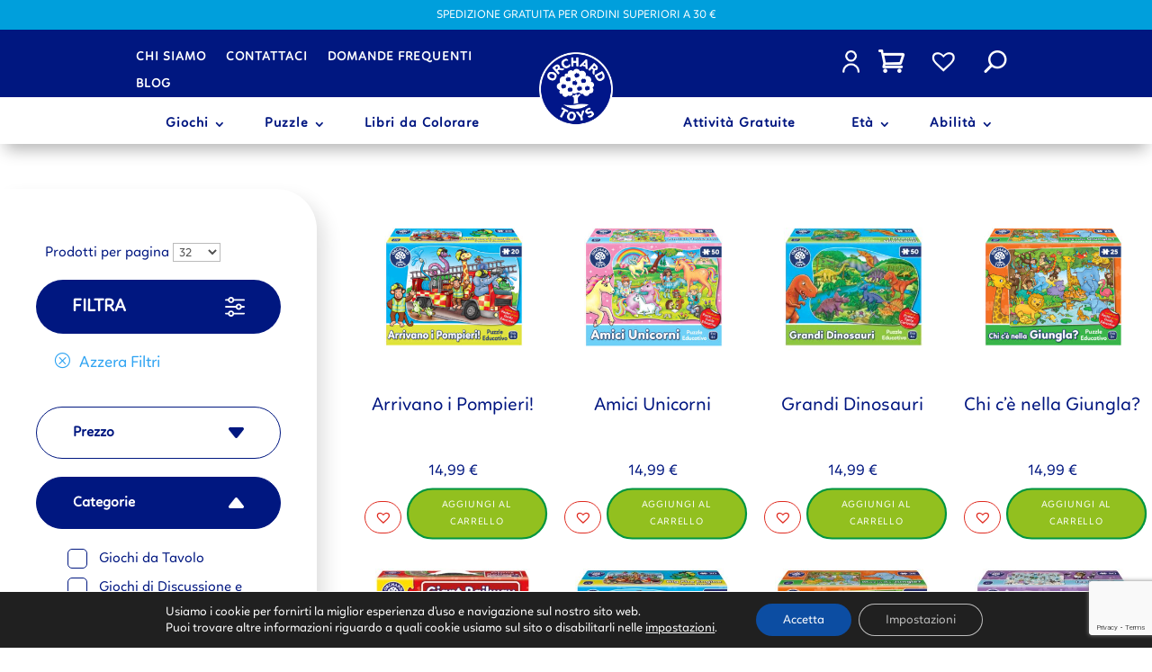

--- FILE ---
content_type: text/html; charset=utf-8
request_url: https://www.google.com/recaptcha/api2/anchor?ar=1&k=6LdpctQgAAAAANB3CMeKi-LWMvlAmGLUafBcuY-_&co=aHR0cHM6Ly9vcmNoYXJkdG95cy5pdDo0NDM.&hl=en&v=PoyoqOPhxBO7pBk68S4YbpHZ&size=invisible&anchor-ms=20000&execute-ms=30000&cb=9okgh5uj2bol
body_size: 48864
content:
<!DOCTYPE HTML><html dir="ltr" lang="en"><head><meta http-equiv="Content-Type" content="text/html; charset=UTF-8">
<meta http-equiv="X-UA-Compatible" content="IE=edge">
<title>reCAPTCHA</title>
<style type="text/css">
/* cyrillic-ext */
@font-face {
  font-family: 'Roboto';
  font-style: normal;
  font-weight: 400;
  font-stretch: 100%;
  src: url(//fonts.gstatic.com/s/roboto/v48/KFO7CnqEu92Fr1ME7kSn66aGLdTylUAMa3GUBHMdazTgWw.woff2) format('woff2');
  unicode-range: U+0460-052F, U+1C80-1C8A, U+20B4, U+2DE0-2DFF, U+A640-A69F, U+FE2E-FE2F;
}
/* cyrillic */
@font-face {
  font-family: 'Roboto';
  font-style: normal;
  font-weight: 400;
  font-stretch: 100%;
  src: url(//fonts.gstatic.com/s/roboto/v48/KFO7CnqEu92Fr1ME7kSn66aGLdTylUAMa3iUBHMdazTgWw.woff2) format('woff2');
  unicode-range: U+0301, U+0400-045F, U+0490-0491, U+04B0-04B1, U+2116;
}
/* greek-ext */
@font-face {
  font-family: 'Roboto';
  font-style: normal;
  font-weight: 400;
  font-stretch: 100%;
  src: url(//fonts.gstatic.com/s/roboto/v48/KFO7CnqEu92Fr1ME7kSn66aGLdTylUAMa3CUBHMdazTgWw.woff2) format('woff2');
  unicode-range: U+1F00-1FFF;
}
/* greek */
@font-face {
  font-family: 'Roboto';
  font-style: normal;
  font-weight: 400;
  font-stretch: 100%;
  src: url(//fonts.gstatic.com/s/roboto/v48/KFO7CnqEu92Fr1ME7kSn66aGLdTylUAMa3-UBHMdazTgWw.woff2) format('woff2');
  unicode-range: U+0370-0377, U+037A-037F, U+0384-038A, U+038C, U+038E-03A1, U+03A3-03FF;
}
/* math */
@font-face {
  font-family: 'Roboto';
  font-style: normal;
  font-weight: 400;
  font-stretch: 100%;
  src: url(//fonts.gstatic.com/s/roboto/v48/KFO7CnqEu92Fr1ME7kSn66aGLdTylUAMawCUBHMdazTgWw.woff2) format('woff2');
  unicode-range: U+0302-0303, U+0305, U+0307-0308, U+0310, U+0312, U+0315, U+031A, U+0326-0327, U+032C, U+032F-0330, U+0332-0333, U+0338, U+033A, U+0346, U+034D, U+0391-03A1, U+03A3-03A9, U+03B1-03C9, U+03D1, U+03D5-03D6, U+03F0-03F1, U+03F4-03F5, U+2016-2017, U+2034-2038, U+203C, U+2040, U+2043, U+2047, U+2050, U+2057, U+205F, U+2070-2071, U+2074-208E, U+2090-209C, U+20D0-20DC, U+20E1, U+20E5-20EF, U+2100-2112, U+2114-2115, U+2117-2121, U+2123-214F, U+2190, U+2192, U+2194-21AE, U+21B0-21E5, U+21F1-21F2, U+21F4-2211, U+2213-2214, U+2216-22FF, U+2308-230B, U+2310, U+2319, U+231C-2321, U+2336-237A, U+237C, U+2395, U+239B-23B7, U+23D0, U+23DC-23E1, U+2474-2475, U+25AF, U+25B3, U+25B7, U+25BD, U+25C1, U+25CA, U+25CC, U+25FB, U+266D-266F, U+27C0-27FF, U+2900-2AFF, U+2B0E-2B11, U+2B30-2B4C, U+2BFE, U+3030, U+FF5B, U+FF5D, U+1D400-1D7FF, U+1EE00-1EEFF;
}
/* symbols */
@font-face {
  font-family: 'Roboto';
  font-style: normal;
  font-weight: 400;
  font-stretch: 100%;
  src: url(//fonts.gstatic.com/s/roboto/v48/KFO7CnqEu92Fr1ME7kSn66aGLdTylUAMaxKUBHMdazTgWw.woff2) format('woff2');
  unicode-range: U+0001-000C, U+000E-001F, U+007F-009F, U+20DD-20E0, U+20E2-20E4, U+2150-218F, U+2190, U+2192, U+2194-2199, U+21AF, U+21E6-21F0, U+21F3, U+2218-2219, U+2299, U+22C4-22C6, U+2300-243F, U+2440-244A, U+2460-24FF, U+25A0-27BF, U+2800-28FF, U+2921-2922, U+2981, U+29BF, U+29EB, U+2B00-2BFF, U+4DC0-4DFF, U+FFF9-FFFB, U+10140-1018E, U+10190-1019C, U+101A0, U+101D0-101FD, U+102E0-102FB, U+10E60-10E7E, U+1D2C0-1D2D3, U+1D2E0-1D37F, U+1F000-1F0FF, U+1F100-1F1AD, U+1F1E6-1F1FF, U+1F30D-1F30F, U+1F315, U+1F31C, U+1F31E, U+1F320-1F32C, U+1F336, U+1F378, U+1F37D, U+1F382, U+1F393-1F39F, U+1F3A7-1F3A8, U+1F3AC-1F3AF, U+1F3C2, U+1F3C4-1F3C6, U+1F3CA-1F3CE, U+1F3D4-1F3E0, U+1F3ED, U+1F3F1-1F3F3, U+1F3F5-1F3F7, U+1F408, U+1F415, U+1F41F, U+1F426, U+1F43F, U+1F441-1F442, U+1F444, U+1F446-1F449, U+1F44C-1F44E, U+1F453, U+1F46A, U+1F47D, U+1F4A3, U+1F4B0, U+1F4B3, U+1F4B9, U+1F4BB, U+1F4BF, U+1F4C8-1F4CB, U+1F4D6, U+1F4DA, U+1F4DF, U+1F4E3-1F4E6, U+1F4EA-1F4ED, U+1F4F7, U+1F4F9-1F4FB, U+1F4FD-1F4FE, U+1F503, U+1F507-1F50B, U+1F50D, U+1F512-1F513, U+1F53E-1F54A, U+1F54F-1F5FA, U+1F610, U+1F650-1F67F, U+1F687, U+1F68D, U+1F691, U+1F694, U+1F698, U+1F6AD, U+1F6B2, U+1F6B9-1F6BA, U+1F6BC, U+1F6C6-1F6CF, U+1F6D3-1F6D7, U+1F6E0-1F6EA, U+1F6F0-1F6F3, U+1F6F7-1F6FC, U+1F700-1F7FF, U+1F800-1F80B, U+1F810-1F847, U+1F850-1F859, U+1F860-1F887, U+1F890-1F8AD, U+1F8B0-1F8BB, U+1F8C0-1F8C1, U+1F900-1F90B, U+1F93B, U+1F946, U+1F984, U+1F996, U+1F9E9, U+1FA00-1FA6F, U+1FA70-1FA7C, U+1FA80-1FA89, U+1FA8F-1FAC6, U+1FACE-1FADC, U+1FADF-1FAE9, U+1FAF0-1FAF8, U+1FB00-1FBFF;
}
/* vietnamese */
@font-face {
  font-family: 'Roboto';
  font-style: normal;
  font-weight: 400;
  font-stretch: 100%;
  src: url(//fonts.gstatic.com/s/roboto/v48/KFO7CnqEu92Fr1ME7kSn66aGLdTylUAMa3OUBHMdazTgWw.woff2) format('woff2');
  unicode-range: U+0102-0103, U+0110-0111, U+0128-0129, U+0168-0169, U+01A0-01A1, U+01AF-01B0, U+0300-0301, U+0303-0304, U+0308-0309, U+0323, U+0329, U+1EA0-1EF9, U+20AB;
}
/* latin-ext */
@font-face {
  font-family: 'Roboto';
  font-style: normal;
  font-weight: 400;
  font-stretch: 100%;
  src: url(//fonts.gstatic.com/s/roboto/v48/KFO7CnqEu92Fr1ME7kSn66aGLdTylUAMa3KUBHMdazTgWw.woff2) format('woff2');
  unicode-range: U+0100-02BA, U+02BD-02C5, U+02C7-02CC, U+02CE-02D7, U+02DD-02FF, U+0304, U+0308, U+0329, U+1D00-1DBF, U+1E00-1E9F, U+1EF2-1EFF, U+2020, U+20A0-20AB, U+20AD-20C0, U+2113, U+2C60-2C7F, U+A720-A7FF;
}
/* latin */
@font-face {
  font-family: 'Roboto';
  font-style: normal;
  font-weight: 400;
  font-stretch: 100%;
  src: url(//fonts.gstatic.com/s/roboto/v48/KFO7CnqEu92Fr1ME7kSn66aGLdTylUAMa3yUBHMdazQ.woff2) format('woff2');
  unicode-range: U+0000-00FF, U+0131, U+0152-0153, U+02BB-02BC, U+02C6, U+02DA, U+02DC, U+0304, U+0308, U+0329, U+2000-206F, U+20AC, U+2122, U+2191, U+2193, U+2212, U+2215, U+FEFF, U+FFFD;
}
/* cyrillic-ext */
@font-face {
  font-family: 'Roboto';
  font-style: normal;
  font-weight: 500;
  font-stretch: 100%;
  src: url(//fonts.gstatic.com/s/roboto/v48/KFO7CnqEu92Fr1ME7kSn66aGLdTylUAMa3GUBHMdazTgWw.woff2) format('woff2');
  unicode-range: U+0460-052F, U+1C80-1C8A, U+20B4, U+2DE0-2DFF, U+A640-A69F, U+FE2E-FE2F;
}
/* cyrillic */
@font-face {
  font-family: 'Roboto';
  font-style: normal;
  font-weight: 500;
  font-stretch: 100%;
  src: url(//fonts.gstatic.com/s/roboto/v48/KFO7CnqEu92Fr1ME7kSn66aGLdTylUAMa3iUBHMdazTgWw.woff2) format('woff2');
  unicode-range: U+0301, U+0400-045F, U+0490-0491, U+04B0-04B1, U+2116;
}
/* greek-ext */
@font-face {
  font-family: 'Roboto';
  font-style: normal;
  font-weight: 500;
  font-stretch: 100%;
  src: url(//fonts.gstatic.com/s/roboto/v48/KFO7CnqEu92Fr1ME7kSn66aGLdTylUAMa3CUBHMdazTgWw.woff2) format('woff2');
  unicode-range: U+1F00-1FFF;
}
/* greek */
@font-face {
  font-family: 'Roboto';
  font-style: normal;
  font-weight: 500;
  font-stretch: 100%;
  src: url(//fonts.gstatic.com/s/roboto/v48/KFO7CnqEu92Fr1ME7kSn66aGLdTylUAMa3-UBHMdazTgWw.woff2) format('woff2');
  unicode-range: U+0370-0377, U+037A-037F, U+0384-038A, U+038C, U+038E-03A1, U+03A3-03FF;
}
/* math */
@font-face {
  font-family: 'Roboto';
  font-style: normal;
  font-weight: 500;
  font-stretch: 100%;
  src: url(//fonts.gstatic.com/s/roboto/v48/KFO7CnqEu92Fr1ME7kSn66aGLdTylUAMawCUBHMdazTgWw.woff2) format('woff2');
  unicode-range: U+0302-0303, U+0305, U+0307-0308, U+0310, U+0312, U+0315, U+031A, U+0326-0327, U+032C, U+032F-0330, U+0332-0333, U+0338, U+033A, U+0346, U+034D, U+0391-03A1, U+03A3-03A9, U+03B1-03C9, U+03D1, U+03D5-03D6, U+03F0-03F1, U+03F4-03F5, U+2016-2017, U+2034-2038, U+203C, U+2040, U+2043, U+2047, U+2050, U+2057, U+205F, U+2070-2071, U+2074-208E, U+2090-209C, U+20D0-20DC, U+20E1, U+20E5-20EF, U+2100-2112, U+2114-2115, U+2117-2121, U+2123-214F, U+2190, U+2192, U+2194-21AE, U+21B0-21E5, U+21F1-21F2, U+21F4-2211, U+2213-2214, U+2216-22FF, U+2308-230B, U+2310, U+2319, U+231C-2321, U+2336-237A, U+237C, U+2395, U+239B-23B7, U+23D0, U+23DC-23E1, U+2474-2475, U+25AF, U+25B3, U+25B7, U+25BD, U+25C1, U+25CA, U+25CC, U+25FB, U+266D-266F, U+27C0-27FF, U+2900-2AFF, U+2B0E-2B11, U+2B30-2B4C, U+2BFE, U+3030, U+FF5B, U+FF5D, U+1D400-1D7FF, U+1EE00-1EEFF;
}
/* symbols */
@font-face {
  font-family: 'Roboto';
  font-style: normal;
  font-weight: 500;
  font-stretch: 100%;
  src: url(//fonts.gstatic.com/s/roboto/v48/KFO7CnqEu92Fr1ME7kSn66aGLdTylUAMaxKUBHMdazTgWw.woff2) format('woff2');
  unicode-range: U+0001-000C, U+000E-001F, U+007F-009F, U+20DD-20E0, U+20E2-20E4, U+2150-218F, U+2190, U+2192, U+2194-2199, U+21AF, U+21E6-21F0, U+21F3, U+2218-2219, U+2299, U+22C4-22C6, U+2300-243F, U+2440-244A, U+2460-24FF, U+25A0-27BF, U+2800-28FF, U+2921-2922, U+2981, U+29BF, U+29EB, U+2B00-2BFF, U+4DC0-4DFF, U+FFF9-FFFB, U+10140-1018E, U+10190-1019C, U+101A0, U+101D0-101FD, U+102E0-102FB, U+10E60-10E7E, U+1D2C0-1D2D3, U+1D2E0-1D37F, U+1F000-1F0FF, U+1F100-1F1AD, U+1F1E6-1F1FF, U+1F30D-1F30F, U+1F315, U+1F31C, U+1F31E, U+1F320-1F32C, U+1F336, U+1F378, U+1F37D, U+1F382, U+1F393-1F39F, U+1F3A7-1F3A8, U+1F3AC-1F3AF, U+1F3C2, U+1F3C4-1F3C6, U+1F3CA-1F3CE, U+1F3D4-1F3E0, U+1F3ED, U+1F3F1-1F3F3, U+1F3F5-1F3F7, U+1F408, U+1F415, U+1F41F, U+1F426, U+1F43F, U+1F441-1F442, U+1F444, U+1F446-1F449, U+1F44C-1F44E, U+1F453, U+1F46A, U+1F47D, U+1F4A3, U+1F4B0, U+1F4B3, U+1F4B9, U+1F4BB, U+1F4BF, U+1F4C8-1F4CB, U+1F4D6, U+1F4DA, U+1F4DF, U+1F4E3-1F4E6, U+1F4EA-1F4ED, U+1F4F7, U+1F4F9-1F4FB, U+1F4FD-1F4FE, U+1F503, U+1F507-1F50B, U+1F50D, U+1F512-1F513, U+1F53E-1F54A, U+1F54F-1F5FA, U+1F610, U+1F650-1F67F, U+1F687, U+1F68D, U+1F691, U+1F694, U+1F698, U+1F6AD, U+1F6B2, U+1F6B9-1F6BA, U+1F6BC, U+1F6C6-1F6CF, U+1F6D3-1F6D7, U+1F6E0-1F6EA, U+1F6F0-1F6F3, U+1F6F7-1F6FC, U+1F700-1F7FF, U+1F800-1F80B, U+1F810-1F847, U+1F850-1F859, U+1F860-1F887, U+1F890-1F8AD, U+1F8B0-1F8BB, U+1F8C0-1F8C1, U+1F900-1F90B, U+1F93B, U+1F946, U+1F984, U+1F996, U+1F9E9, U+1FA00-1FA6F, U+1FA70-1FA7C, U+1FA80-1FA89, U+1FA8F-1FAC6, U+1FACE-1FADC, U+1FADF-1FAE9, U+1FAF0-1FAF8, U+1FB00-1FBFF;
}
/* vietnamese */
@font-face {
  font-family: 'Roboto';
  font-style: normal;
  font-weight: 500;
  font-stretch: 100%;
  src: url(//fonts.gstatic.com/s/roboto/v48/KFO7CnqEu92Fr1ME7kSn66aGLdTylUAMa3OUBHMdazTgWw.woff2) format('woff2');
  unicode-range: U+0102-0103, U+0110-0111, U+0128-0129, U+0168-0169, U+01A0-01A1, U+01AF-01B0, U+0300-0301, U+0303-0304, U+0308-0309, U+0323, U+0329, U+1EA0-1EF9, U+20AB;
}
/* latin-ext */
@font-face {
  font-family: 'Roboto';
  font-style: normal;
  font-weight: 500;
  font-stretch: 100%;
  src: url(//fonts.gstatic.com/s/roboto/v48/KFO7CnqEu92Fr1ME7kSn66aGLdTylUAMa3KUBHMdazTgWw.woff2) format('woff2');
  unicode-range: U+0100-02BA, U+02BD-02C5, U+02C7-02CC, U+02CE-02D7, U+02DD-02FF, U+0304, U+0308, U+0329, U+1D00-1DBF, U+1E00-1E9F, U+1EF2-1EFF, U+2020, U+20A0-20AB, U+20AD-20C0, U+2113, U+2C60-2C7F, U+A720-A7FF;
}
/* latin */
@font-face {
  font-family: 'Roboto';
  font-style: normal;
  font-weight: 500;
  font-stretch: 100%;
  src: url(//fonts.gstatic.com/s/roboto/v48/KFO7CnqEu92Fr1ME7kSn66aGLdTylUAMa3yUBHMdazQ.woff2) format('woff2');
  unicode-range: U+0000-00FF, U+0131, U+0152-0153, U+02BB-02BC, U+02C6, U+02DA, U+02DC, U+0304, U+0308, U+0329, U+2000-206F, U+20AC, U+2122, U+2191, U+2193, U+2212, U+2215, U+FEFF, U+FFFD;
}
/* cyrillic-ext */
@font-face {
  font-family: 'Roboto';
  font-style: normal;
  font-weight: 900;
  font-stretch: 100%;
  src: url(//fonts.gstatic.com/s/roboto/v48/KFO7CnqEu92Fr1ME7kSn66aGLdTylUAMa3GUBHMdazTgWw.woff2) format('woff2');
  unicode-range: U+0460-052F, U+1C80-1C8A, U+20B4, U+2DE0-2DFF, U+A640-A69F, U+FE2E-FE2F;
}
/* cyrillic */
@font-face {
  font-family: 'Roboto';
  font-style: normal;
  font-weight: 900;
  font-stretch: 100%;
  src: url(//fonts.gstatic.com/s/roboto/v48/KFO7CnqEu92Fr1ME7kSn66aGLdTylUAMa3iUBHMdazTgWw.woff2) format('woff2');
  unicode-range: U+0301, U+0400-045F, U+0490-0491, U+04B0-04B1, U+2116;
}
/* greek-ext */
@font-face {
  font-family: 'Roboto';
  font-style: normal;
  font-weight: 900;
  font-stretch: 100%;
  src: url(//fonts.gstatic.com/s/roboto/v48/KFO7CnqEu92Fr1ME7kSn66aGLdTylUAMa3CUBHMdazTgWw.woff2) format('woff2');
  unicode-range: U+1F00-1FFF;
}
/* greek */
@font-face {
  font-family: 'Roboto';
  font-style: normal;
  font-weight: 900;
  font-stretch: 100%;
  src: url(//fonts.gstatic.com/s/roboto/v48/KFO7CnqEu92Fr1ME7kSn66aGLdTylUAMa3-UBHMdazTgWw.woff2) format('woff2');
  unicode-range: U+0370-0377, U+037A-037F, U+0384-038A, U+038C, U+038E-03A1, U+03A3-03FF;
}
/* math */
@font-face {
  font-family: 'Roboto';
  font-style: normal;
  font-weight: 900;
  font-stretch: 100%;
  src: url(//fonts.gstatic.com/s/roboto/v48/KFO7CnqEu92Fr1ME7kSn66aGLdTylUAMawCUBHMdazTgWw.woff2) format('woff2');
  unicode-range: U+0302-0303, U+0305, U+0307-0308, U+0310, U+0312, U+0315, U+031A, U+0326-0327, U+032C, U+032F-0330, U+0332-0333, U+0338, U+033A, U+0346, U+034D, U+0391-03A1, U+03A3-03A9, U+03B1-03C9, U+03D1, U+03D5-03D6, U+03F0-03F1, U+03F4-03F5, U+2016-2017, U+2034-2038, U+203C, U+2040, U+2043, U+2047, U+2050, U+2057, U+205F, U+2070-2071, U+2074-208E, U+2090-209C, U+20D0-20DC, U+20E1, U+20E5-20EF, U+2100-2112, U+2114-2115, U+2117-2121, U+2123-214F, U+2190, U+2192, U+2194-21AE, U+21B0-21E5, U+21F1-21F2, U+21F4-2211, U+2213-2214, U+2216-22FF, U+2308-230B, U+2310, U+2319, U+231C-2321, U+2336-237A, U+237C, U+2395, U+239B-23B7, U+23D0, U+23DC-23E1, U+2474-2475, U+25AF, U+25B3, U+25B7, U+25BD, U+25C1, U+25CA, U+25CC, U+25FB, U+266D-266F, U+27C0-27FF, U+2900-2AFF, U+2B0E-2B11, U+2B30-2B4C, U+2BFE, U+3030, U+FF5B, U+FF5D, U+1D400-1D7FF, U+1EE00-1EEFF;
}
/* symbols */
@font-face {
  font-family: 'Roboto';
  font-style: normal;
  font-weight: 900;
  font-stretch: 100%;
  src: url(//fonts.gstatic.com/s/roboto/v48/KFO7CnqEu92Fr1ME7kSn66aGLdTylUAMaxKUBHMdazTgWw.woff2) format('woff2');
  unicode-range: U+0001-000C, U+000E-001F, U+007F-009F, U+20DD-20E0, U+20E2-20E4, U+2150-218F, U+2190, U+2192, U+2194-2199, U+21AF, U+21E6-21F0, U+21F3, U+2218-2219, U+2299, U+22C4-22C6, U+2300-243F, U+2440-244A, U+2460-24FF, U+25A0-27BF, U+2800-28FF, U+2921-2922, U+2981, U+29BF, U+29EB, U+2B00-2BFF, U+4DC0-4DFF, U+FFF9-FFFB, U+10140-1018E, U+10190-1019C, U+101A0, U+101D0-101FD, U+102E0-102FB, U+10E60-10E7E, U+1D2C0-1D2D3, U+1D2E0-1D37F, U+1F000-1F0FF, U+1F100-1F1AD, U+1F1E6-1F1FF, U+1F30D-1F30F, U+1F315, U+1F31C, U+1F31E, U+1F320-1F32C, U+1F336, U+1F378, U+1F37D, U+1F382, U+1F393-1F39F, U+1F3A7-1F3A8, U+1F3AC-1F3AF, U+1F3C2, U+1F3C4-1F3C6, U+1F3CA-1F3CE, U+1F3D4-1F3E0, U+1F3ED, U+1F3F1-1F3F3, U+1F3F5-1F3F7, U+1F408, U+1F415, U+1F41F, U+1F426, U+1F43F, U+1F441-1F442, U+1F444, U+1F446-1F449, U+1F44C-1F44E, U+1F453, U+1F46A, U+1F47D, U+1F4A3, U+1F4B0, U+1F4B3, U+1F4B9, U+1F4BB, U+1F4BF, U+1F4C8-1F4CB, U+1F4D6, U+1F4DA, U+1F4DF, U+1F4E3-1F4E6, U+1F4EA-1F4ED, U+1F4F7, U+1F4F9-1F4FB, U+1F4FD-1F4FE, U+1F503, U+1F507-1F50B, U+1F50D, U+1F512-1F513, U+1F53E-1F54A, U+1F54F-1F5FA, U+1F610, U+1F650-1F67F, U+1F687, U+1F68D, U+1F691, U+1F694, U+1F698, U+1F6AD, U+1F6B2, U+1F6B9-1F6BA, U+1F6BC, U+1F6C6-1F6CF, U+1F6D3-1F6D7, U+1F6E0-1F6EA, U+1F6F0-1F6F3, U+1F6F7-1F6FC, U+1F700-1F7FF, U+1F800-1F80B, U+1F810-1F847, U+1F850-1F859, U+1F860-1F887, U+1F890-1F8AD, U+1F8B0-1F8BB, U+1F8C0-1F8C1, U+1F900-1F90B, U+1F93B, U+1F946, U+1F984, U+1F996, U+1F9E9, U+1FA00-1FA6F, U+1FA70-1FA7C, U+1FA80-1FA89, U+1FA8F-1FAC6, U+1FACE-1FADC, U+1FADF-1FAE9, U+1FAF0-1FAF8, U+1FB00-1FBFF;
}
/* vietnamese */
@font-face {
  font-family: 'Roboto';
  font-style: normal;
  font-weight: 900;
  font-stretch: 100%;
  src: url(//fonts.gstatic.com/s/roboto/v48/KFO7CnqEu92Fr1ME7kSn66aGLdTylUAMa3OUBHMdazTgWw.woff2) format('woff2');
  unicode-range: U+0102-0103, U+0110-0111, U+0128-0129, U+0168-0169, U+01A0-01A1, U+01AF-01B0, U+0300-0301, U+0303-0304, U+0308-0309, U+0323, U+0329, U+1EA0-1EF9, U+20AB;
}
/* latin-ext */
@font-face {
  font-family: 'Roboto';
  font-style: normal;
  font-weight: 900;
  font-stretch: 100%;
  src: url(//fonts.gstatic.com/s/roboto/v48/KFO7CnqEu92Fr1ME7kSn66aGLdTylUAMa3KUBHMdazTgWw.woff2) format('woff2');
  unicode-range: U+0100-02BA, U+02BD-02C5, U+02C7-02CC, U+02CE-02D7, U+02DD-02FF, U+0304, U+0308, U+0329, U+1D00-1DBF, U+1E00-1E9F, U+1EF2-1EFF, U+2020, U+20A0-20AB, U+20AD-20C0, U+2113, U+2C60-2C7F, U+A720-A7FF;
}
/* latin */
@font-face {
  font-family: 'Roboto';
  font-style: normal;
  font-weight: 900;
  font-stretch: 100%;
  src: url(//fonts.gstatic.com/s/roboto/v48/KFO7CnqEu92Fr1ME7kSn66aGLdTylUAMa3yUBHMdazQ.woff2) format('woff2');
  unicode-range: U+0000-00FF, U+0131, U+0152-0153, U+02BB-02BC, U+02C6, U+02DA, U+02DC, U+0304, U+0308, U+0329, U+2000-206F, U+20AC, U+2122, U+2191, U+2193, U+2212, U+2215, U+FEFF, U+FFFD;
}

</style>
<link rel="stylesheet" type="text/css" href="https://www.gstatic.com/recaptcha/releases/PoyoqOPhxBO7pBk68S4YbpHZ/styles__ltr.css">
<script nonce="GR0-S__JY3T6H1S7u_qM-w" type="text/javascript">window['__recaptcha_api'] = 'https://www.google.com/recaptcha/api2/';</script>
<script type="text/javascript" src="https://www.gstatic.com/recaptcha/releases/PoyoqOPhxBO7pBk68S4YbpHZ/recaptcha__en.js" nonce="GR0-S__JY3T6H1S7u_qM-w">
      
    </script></head>
<body><div id="rc-anchor-alert" class="rc-anchor-alert"></div>
<input type="hidden" id="recaptcha-token" value="[base64]">
<script type="text/javascript" nonce="GR0-S__JY3T6H1S7u_qM-w">
      recaptcha.anchor.Main.init("[\x22ainput\x22,[\x22bgdata\x22,\x22\x22,\[base64]/[base64]/MjU1Ong/[base64]/[base64]/[base64]/[base64]/[base64]/[base64]/[base64]/[base64]/[base64]/[base64]/[base64]/[base64]/[base64]/[base64]/[base64]\\u003d\x22,\[base64]\x22,\x22wpLDrcOgwqvCrsOew6XDp8OmCMKsVmXDmMKiRks5w7nDjwXCssK9BsK3wqpFwoDCo8Oiw6YswovCmHAZBMOHw4IfNmUhXVwrVH4DSsOMw49+XxnDrWbCmRUwIl/ChMOyw4tjVHhnwo0ZSk97MQVMw5hmw5gAwogawrXChS/DlEHCjgPCuzPDinZ8HBcxZ3bCgxRiEsOVwrvDtWzCosKfbsO7G8O1w5jDpcK4HMKMw65GwrbDrifChMKIYzA2GyE1wrU0Hg0pw5oYwrVaKMKbHcO7woUkHm/CmA7DvX/CksObw4ZyegtLwobDu8KFOsOzHcKJwoPCuMKhVFtmKDLCsUnCiMKhTsOiasKxBGnClsK7RMOWVsKZB8Obw7PDkyvDmXQTZsO9woPCkhfDjhsOwqfDncO3w7LCuMKCEkTCl8KvwqA+w5LCh8Orw4TDuHHDgMKHwrzDmjbCtcK7w4rDh2zDisK7Vg3CpMKxwo/[base64]/Cq8OZGQMxEEzCi8OqO8OhwrMdP8KgFk3DpsOxP8KiMRjDr0fCgMOSw5vConDCgsKQJcOiw7XCkCwJBxfCtzAmwrHDosKZa8OjS8KJEMKWw5rDp3XChsO0wqfCv8KMBXNqw6zCg8OSwqXCqTAwSMOJw7/CoRlSwrLDucKIw5/[base64]/DssOLw5vDs8KqNnsMw5ICKBXDi0TDqcObMsK0wrDDlRPDpcOXw6V0w68Jwqx5wqpWw6DChhpnw400QyB0wrzDqcK+w7PCtsKhwoDDk8Kmw44HSWkYUcKFw4gXcEdJJiRVOGbDiMKiwrg1FMK7w7EJd8KUVVrCjRDDvsKBwqXDt1I9w7/[base64]/DrsOzAS/DpgrCtsO2B2BTw7xiw7rDk8Oqw7UcAgDDt8KaLntPJXcjA8Oawp1twolhAxtcw4dywrjCk8OHw4vDl8OSwp9OU8Kpw7IOw7HDrMOWw4pqRMOYGDPDu8OFwr9xHMKpw5zCssKLWMKxw5haw45Pw7gywpLDqsKAw6ckw5rCrUnDim0dw4LDj2/CmU9pfHnCuFnCmsOLw7DDrjHCjcKbw7nCk2nCj8OMU8O0w73CqsOzeBVowqXDucOIZx/DmCZ7w5zDpyAtwoIvLVzDmhZ+w4dBCi3DjAvDuXbCm2lbCmk6IMOLw7hwJcKJMwLDqcO7wqPDscKpX8O4NsK/[base64]/wrHChgdDw5RFcy7DosKzw5w2UyUpJ0cjVXDDo8KnUzRAKAdJPsO6McOUC8KqdBTCj8OSOxfClsK5K8Kbw6PDixlyFjtBw7sCV8Opw6/[base64]/DizFPw44Zw4xvF8K6w4dwX8OlUsKPwptNw6gFRQl4w57DuG5ww6tcJ8O7w7cXwqvDulrCkh0KXcOww7RxwpBkdsKCwozCiwPDnAzDoMKow6/Dn2lnexp6wq7Dpx89w53CjzfCr3HCrGEIwop7KsKtw7Avwrlaw5QHMMKMw6XCocK9w7BrV0bDscOSLwETKcK9e8OaJDnDkMO1CMK3KCUsTMKAbznClsOcw5DCgMOuaBvCicKow6rDk8OpE0oFw7DCgA/DgjFuw6sGW8Kaw7Ujw6BVesKKwqPCoCTCtwUbwr/CpcKoNgzDi8Kyw7siIsOxKRDDik7DssOTw5vDny/Cn8KRRjrDpDnDiQp3S8KPw78lw6YhwrQbwotlwqoCTGQuKl1KecKKwr3DkMKtUX/CkkDDksOUw7F8woPCicKFbzHCmmV5UcOsD8OmWxHDnCQBPsOMaDbClVbDnVoKw59GXEXCsg9iw5NqZj/DrjfDicK2a0nDjmzDsDPDosKcLA8VCGdjwpp3wo8owoIkQCVmw4/CkcKZw7zCiT40wrYQwqrDhcOuw4h0w5/DiMO/WiZdw5xEN2p6w7HDlyl4bMKhwqHCmlMSZW3CohN2w4/CmR9Ww7DCgMOaQwBfXDjDgjXCvyg3UGwFw5ZPw4F5DMOgwpPClMKDXggGwo1xAQzCucO3wpkKwo1AwoHCr27CpMKSJT7Ds2QuXcOtPDPDgS9Ab8Oow4w3KFB5BcOpwr9gfcKxK8O8Q3FAAA3Cg8OzXcKeME/CqMKFBBjCnl/CuyYhwrPDmm8oEcOUw4fDqSMJBD8jw67Cs8O1ZCgpF8OJHMKCwoTCoTHDlMOjN8OFw6Vyw6XCgsKsw6/[base64]/[base64]/ck54CsKvw6/CrFfDicKMw4kjw41+wobDocKgIxYZd8OuexTCmRfDusOsw7J8FkHDr8KGUXfCu8Oyw6gUwrZqwo1XWVbDqMKcacKYBsKxIi1nwqvCs01bPEjChAltO8K7IBRxwq3Cs8KwG1rDhsKQIcObw77Ct8OcBMOmwqg+wqjCr8K9N8OEw4/CksKUccKsIVDDjCTCohR6c8KZw6fDrcOWw4Z8w74+A8K8w5dhOhrDvCJIMcO3L8K9TzUww6VtV8OsUcOgwpHCi8KzwooqSTPCq8OowqnCgxbDgCzDl8OxCMKUwonDpkXDs0/DgWrCtHAfw6UtQsKlw4/[base64]/CpMKqesO/wrIpFMK8FcOxw4PChA9BSG09KsKDw7UJwpttwqoRw6DDngDCt8OOw5cswoDCnktPw5w4fMKVG1fCkcOuw5fDhwXCgMKSwovCuBlzwptBwpYewpBmwrMBDMKGXxrDukvDucOCPHnDrsKAwqzCrsOrMDZpw6PCnTJcQSXDtT/DuVoDwrxswpXDrcO2WixQwqAaPsKxGhLDpkdBcMKiwrTDjSjCscOrwrwtYiPCtXdcHVPCkVItw4HCgHJVw5XCisKYGWjCnMOlw4rDtickUEgRw7x9JEjCtGgSwqrDmcKuwojDljbCk8OJdTDCjlDCnF9AFB0OwqsjacOYBMKPw6fDmz/[base64]/[base64]/Cm8Kiw4JLwrxlwrfCuMK4asOHOsOpNsKnLcOZw7coN0rDqUvDqMO+wp4bdsO4WcK0JzLDicKqwpI8wrXCtjbDmSDCoMK1w45zw4UoXsK6wrHCjcOREcKiMcOuwrTDlDMIw4JNDkJaw6lowrMgwopuamQ5w67CvnA1fcKswqVbw6DDjS/CvxxPV0zDj1nCusOPwqd9wqHChxDDrcOTwpbClcOfaCFHwrPCj8O4DMKbw5/DvkzDmXfCjcOOw57DosOMGSDDgGLChnXDosKfG8KOJ18bYmU/[base64]/CuG9gI8KcDD7CkcKTw6ZAWSnDhGvCqH3CqTrDjzNqw7Jgw4jCoVDDpwpnSsOEZWQBw6HCrMKKAVPCgxHCrsOTw74mwp06w5w/aTDCtDrCiMKDw45Ywr8BcVMEw48fN8OPVMOve8Oowogzw6nDgzxjw7PDr8KwGwfCqcKWwqdbwqzCncOmAMOoTwTCgj/[base64]/CqsKewoU2DcOFf8K0ZsKEw5c9WMOJGx19JsKyH0/Dq8OMw6oGMcO2PT/CgMK2wobDq8K+woJmYH1rCRglwrfCnno1w5owfGPDlnXDnsOPGMKPw4zDrV9/PxrCrkbCkxjDlsOIF8KTw5vDpz3CrzzDhsORS1onN8OrGMKhN3A9MUNiwqTCunlIw63CtsKJwqs3w7nCo8Kpw6cZDmUlJ8OXwq3DghJ/A8OGRCo6fAYCw5gXIcKIwqTDpx9DIWhuD8K/[base64]/w4VaUCweAldDPcKcPDdiJW5EwoDDvcOKw4low65jwpA+wpRcJQhlLV7DicKYw505Q3vDssOmWsKkw5DCh8O3RcOjfxrDk3fClSYqwozDgsOZbwvCvMOQYsKUwoYDw4bDjwwUwpp/LlAqwqHDq0fCs8ONGcOUwpLDhcOPwpXDtzjDocKTDsOAwocGwrPDrMKrw6nCncKgQ8KFWHtdb8KwEwTDgzrDmcKZH8O+wr7DuMOiFkUfwoDDk8OXwogPw77CqzfDk8Oyw6vDmsOXw53CpcOew4QuIwlsEC/[base64]/[base64]/w6rDucKFW8OKw4PDjsOaw4/ChQBvw49FwoZGw5Vlwq/[base64]/[base64]/CtQwcwq7CksKIwpRZw5QaworDicKvSMOPwoHDtyQjwoBpwqlsw63CqsO+w706wrFlCMOoZyTDhFPDlMOew5cDw6Mmw48ww5sRUlcAL8KsFsKdwoJdMEfCtjTDmcOLRUsVCcKqRHclw5wnw6PCisOBw4/CjMO3AsKHbsKJdFLDhsO1MMKUw4nDnsOHJ8O7w6bCuwfDnSzDuETDlGk/esKMRMOzfSfCgsKeAlJYw4TCnT/CgX8bwoTDocKyw7EjwrLClsOjEsKXZsKqK8Ofw6MSNTnCvmpGZTPCpcO8bBQhBcKGw5sgwoc9asORw5tTw5BzwrhKa8OFOsKlwqJGVDE8w7FjwoPCscOIYsO/cDzCt8OEw4Bmw4bDncKNe8OZw5fCocOAwqY/w7zCgcO7H1fDgCgpwqHDq8OMeyhNLcOdI2PCqsKOwrhQw4DDvsO+wpI9wpTDtHtSw4RiwpBmwq9FbCHCv1/CnVjCjlzCpcOQT2bCllcSa8KMT2DChsOkw5lOIgRhYylgMsOXw5zCnsOdKjLDjxEUDn8PI2XDtzsIVBYCHhAKQsOXbH3Dr8K0NsKNwo/[base64]/[base64]/[base64]/DusKbZDrCsH/Cu8KOw67ChMOcOsKDw7UWwrHDvsKqFVQ5axAKTcKnw7HCg3fDrkPCoTcUwrgnwrTCpsOkBcKZJCHDtlk/JcO/wqzCiWxtAFV9wpHDkTh3w55CbUjDuxDCrVkdP8Kmw7nDhMKtw7QtXwfDrsOXw53DjcOLCsKPWcOtfcOiw73Dgn3CvwrDp8OFTsKIFw3CqBl7LsOVwq4EH8OmwpsTE8K3w6lLwp9IGsKuwq/DucKhTDgsw5nDk8KPDz3Cgl7Du8OFUDbCmSsXKSxTw5bCkkTCgwPDtjctA2jDpizCvE5SQBQFw7DDoMOaZh3Dt35PSzB8UsK/[base64]/CtcKLWyzDo8KFWsKhw6tPw4t/KcKFw5zClsO2woDDmgPDocKjw4vCs8KcI2bCu24EXMO1wrvDssKswqZZASs5ATjDqhdGwqDDkB4fw57DqcONw6zCo8Kbwp7Di3TDmMOAw5LDnHLCqwfChsKiDixrwr89bmrCvsOrw7HCvkDDt1jDu8OlNR1Cwrsmw70zRgIOcWgHUxR1MMKFRMOWMcKnwo7CmS/CosOVw7l+cx1pFXzCl2skwrnCrcOsw7LCu3R6wpPCqC96wpTDmABsw7YFa8KKwotCPcK1w4VuQSNLwp/DtHJRFGg1ZMKXw4FodSBwF8KkSQ3DvcKlPXXCtcKjNsOAKFLDp8Kyw6NlPcKXwrdbwoDDiWFUw4DCklDDs2vDjcKrw6LCjCZGC8KCw4ATbirCiMKoEE87w5QjX8OBTjZbTcO7wqZGWcKqw7LDpVDCt8Kowpkkw75dGsOQw5EBKHIhAyN0w6IHVz/DukUDw7DDnsKHRWI2MMK0BsK7DD5Uwq/DuEl6Vxw+NMKjwozDnzgAwpd/w4lFG0XDiVfCqMKKM8KlwqnCg8OXwobDncKfNhvCrcK0Qy/CmsOswqlewrnDg8K8wphNS8ONwoB2wpsBwq/DtlsMw4JpYMOvwqovJMOxwqPCtsOUwolswobDt8OKW8KBw7xVwqXCmzICJsOCw4gdw4vCk1bCrk/DkDE0wpVffHbCjFbDsAgJwpnDtsOPah13w7NKLl3CssOHw7/CtDrDjgLDuxLCkMOpwpBPw6VMw4TCr2nCgsKfe8KZw4YbZ2x+wrsZwrx2cwpSJ8Ksw6pAwr7DiiM7woTDukXDhnfChHc4wpDCnsKMwqrCswk0w5dHw4hNScObwonCnsKBwr/ChcKALx5dwrrDocK+dy/[base64]/Cl8Kmwo1lw5U4wqdDw7LColPCj03CsGnCrsOLw5HDj3NzwqxoQcKFCMKqQ8O6wrHCkcKIXcKewpUoBVJresK2C8Orwq8gwqhZIMKLwqYaLwl+w4MoesKywpwYw6PDh3k5fDHDs8OPwr/CncO9WADCrsOYw4gXwpUtwrluZsOgMDV+PcKdcsKqCMKHKy7CqDZjw4HDuAcEwpVew6sMw6LDqhcWP8O/w4fDvmgRw7fCum7Cq8OnGF/DkcOON2ZbIGkpWsOSwqDDiWLDusOgw6nDkyLDnMO8bQXDoSJ0w7lZw4xjwqDCqsKywoFXP8KXYErDgB/CmkvCuiDDqAAswoXDmsOVCSAIwrAlcsOUw5MZIsOLGEMmcMKtJcODfMKtwpbCjljDt3M8JMKuMyDCrMKAw4jCvjJOwoxPKMKiM8Otw7fDpSRSw5DCv2h2wr7DtcK0woDDsMKjw6/Ch2LClzBdw4LDjgTCm8KAZRslw4TCs8K3MEbDqsKlw4cLVGbDuGLDo8OiwrTCr0wnwrHClkHCvcOjw7JXwoddw6nCihs2GMK/w77DimckNsOxQMKHHD3Di8KEczTCtMK9w6MDwoYXOyLChcO8w7EqScOvwqYYZsONFcODMcOrOhh3w7kgwrJEw7DDsmPDiTHCvcO8wpbCq8KnFcKJw7fCm0nDl8OcbMKHU04GTxIHHMKxwrDChh4tw6TCmX/CgiLCriNJwpLDgcKfw6NuFXkBw4XCl1PDuMKXJU4Ww5RcfcK9w5UrwopZw7XDk0PDrGtbw4cTwpMOw63Do8OUwrfDhcKuwrUnZsKUw4rDhibDvsOCClXCkX7DqMOTGy/DjsK/YEPDn8KuwrUvVyJHwrzCtUwtXsKwC8OMw5/ClwXCu8KAB8Oywr3DliVDJzDDhDbDusKqw6pFwqbCjMK3wpnDoSLChcKgw5bCj0kywr/[base64]/Dp8OfwpMSFcKKG3UkwqQgwpU3JQHDhSE0woo6w4Zrw6nCuW/CiG1dwpPDoAA9FFbCoXBSwojCgkrDqkHDi8KHf3Ikw6TCgizDjDzCpcKIw5/CiMKEw5JLwoF6MSXDt0VBw6bCpsKxKMKjwrLCgMKLwpIiOMOYOcKKwqYZw4UIcz8HRRvDssO2w5TDsSHCv2bDkGjDlnQscnQ2UFjClMKLaUgmw5DCrMKEwpVhAsOlwqQKajLCuhonw5/CmcKSwqLDnA5caC/Cgy5iwpUyaMKewpPCvnbDtcO0w6JYwp9JwrA0wo4uwovCocOOw7/Ck8KfcMKww5ESwpTCuB0RU8KjAcKSwqDDocKgwoLDmsKQZsKEwqzCjClQwqQ/[base64]/Ds8OXwoxww588w6DCi3/DkEwpw4AjIH3CjGJfQ8OOwrTDtwsXw5XCncKAW2Qzw7rCkcOhw4TDvsOnZB1XwoowwqjCpTARdg7DgzHCkcOmwpHDozd7IcKnB8O0worDr1jCrnrChcKBJEonw7x6CU/Cm8OTSMONw4/[base64]/CrsOvwr4/dcOEAsObw5TDp8K1wqBSVXkvw7tYw6PCsxLCiyJURREiD1jCksKhVMK9wqxfDsOOVcKbEgNLfcOiLRsGw4F9w7UGb8KVesO+wrrCg0XCoisqNMK6wqnDrCVfYcKMBMOeTFUCw7HDo8O7HG/[base64]/CqcKmw7pxwoDCgcOGfcO8QxZVcz1YX8KJwpnCgcKQHBV6w59Cw4vDqsOkwokrw4/DtSQ4w4jCtyPCiHLCtMKhwoURwrDCl8OdwpMlw57ClcOhw7zDhsOSa8ORMXjDkUUswo3CtcKGwpR+wpDDvsO/[base64]/Cj8O1EmzDuxh6GMK6BMKaYMKFw5VcDW7DtcOaw4HCvMOVwp/Ct8OSwrZaKsO/wr3Cm8OnJVfCncOTIsOaw6Bzw4TCtMKMwqAkE8OpW8O+wowBwrbCo8K+UnjDo8Kfw7vDonMjwpIeQ8OrwoxsXXPDm8KUFk1mw4vCgnpjwrTDvQvCjBbDlwfChiZrwpLDrsKjwpPCqMOywqMuB8OMQsOXU8K9GE/[base64]/CsjTDlcOEw7DDu8Osw5zCosKlHcK6RjRdf2DDmMKew5UGG8OAw7PCq0PCm8OPw4XClcKEw5HDtsK8wrXCpMKuwpYaw7gxwrvCnsKrImfDlsK2EjB0w7UyGTQxw6TDhU/CsmfClMOew405GXPCnzJ4w5/[base64]/ADnDjnrCtMOCworDp8K+wqzDuMO7B3xkwrh+Rgg/W8OqYgHDhsKmf8KrEcOZwrrCpTHDgVkhw4Unw6Jpw7/DlUFdOMOowobDs0x+w55RO8K0wpbCvsKjwrUMMsOlIyJQw7jDl8OGdsO8QcKAHMOxwqYxw5jCiHM6w4YrPhIjwpTCqcKowovDhVt7csKHw5/DlcK7PcOEQsO4BCElw4QRwobCv8K5w4/DgMObI8Otw4F1wo8mfsORwpzCo1ZHb8O+H8O3wp1/EnHDoFDDq33DkkrDssKZw6Vww6XDi8OHw6gFPBLDvC/DkRN9w6QxcGTDjF3CvMK9w65SLXAUw6fCq8KBw4bCqMK9MCYnw4QNwrFAAD5lP8KHVjvCqcOrw7PCocKBwpzDiMKEwoLClS3CnsOAPwDCgTw1Nkl/wqHDq8OGBMK6HMKJBW/DqsKQw7MoXsK8CiF2E8KcV8KhUibCo3bDncOtwrjCnsOoT8OJw53CrsKew53CgRAkw7wAw7ALPnBqei9vwoDDoWDCtH3CgjfDgj/[base64]/A8OHCMO5P1gbw6HDtsOFw6vDqA9OccOAQxjCqcOaF8KfZ1DCrsKEw54RNMOhXsKuw791a8O7WcKIw4Vqw7tEwrbDtMOGwpDCig7Dr8K1w7VQJsKrEMKQeMK1a2/[base64]/CvsKtwobDrCPCmsOpbkrCvsKILmoBw7cuw4vDmGnDu0bDkMK2w54CLwHDqXfDjcO+ZsKFfsODd8OxWjDDr0xkwrBfQcO6Rxp/eldcwqjCk8ODMzXDuMOnw6nDuMOPWlUdVjDDrMOAbcOzfwEuKk9GwpnCrDxaw6TDv8O+BRdrw77CqcK9wopVw70/w5fCmHRhw44pNjAVw47Dv8K0w5bCnE/DvExJeMKqe8Onw5HDu8O9wqAbEWZ3RQARa8KZScKNE8OJBEfCgsKLZsK/I8K/wpvDnBTCmwA2Plg/w4nDu8KYPibCtsKPAmvCtcK7QCfDmhfDn2nDlRvCvcK8w5oZw6fCl2pWcXzDrcKYfcK4w693d0/DlMKhFThCwoInIw4rFF4Tw5HCl8OKwrNQwqnCtsOCGcO4IsKhCS7DksKTOcODF8OFw6ZQXznChcOjAMOxCMKywqlTEBBgwrvDnnwBMcOuwoDDuMKFw4lxw47CuB5lBhpvaMO7KcKyw5dMw4x5O8OvZHVzw5rCijLDliDDuMKiw7jDisOdw4cQwoc9KcO/[base64]/Cm1LDgh3CmEzDk8ORwpdew5jCuMODwqN6wpRMwqowwoQTw5zDjcKHeS3DqynCkQbCosOUdsOLGcKfLMOgTcOfDMKiGwY5YBbCncOnO8KPwqoVdBFzCMOrw74ZAMKxO8OaTsKowpXDi8OHwpIvZcOCHirCtQ/Dq0zCr0LCuUlNw5IhSWkZVcKlwqPDi0/DmSkCw7jCpF/CpMOvdMKAwo1kwonDpMKTwpo1wqPCiMKew5NZw7Jowq/DhsOHw4LCnTvDkgfChcOkdRvCksKZAsOowoTClG3DosKjw6RSd8Kqw48WDsOJbMO5wqUXLMKXw5vDlsOxfw/CtXbDuXkzwq8GY1ZnMkTDt2XCu8KsCzl/w5U5wrtOw5jDgcKSw5YfDcKuw45SwooxwrvCmSjDujfCkMKIw6PDrXPCvsOcwozCgwrCh8OKY8KIIjDCkDXCiwXDnMONLUNkwpXDqsKow6d7TStqworDsD3DuMKKfibCnMOTw6/CnsK4w6/CgcKDwps7wqfCrmvChCTChXjDi8K/ERjDksO+D8OSQ8KjSQhmwoHCihzDgFBTw47CssKlwqt/DcO6OA9xGMK0w6owwqTDhMO6HcKPXE5xwqDDuU3DnFI6CGjDlsOKwrJJw5tIwq3ChC/ClcORYMOCwpM9OMO/CsKxw77Dv08iOsOcE3TCpQ3DiTI1QcOPw4nDsmIqR8KfwqRFGcOcQA/CtcKAJsKhVcOqExbClsO2F8OuMSIOakDCmMKWLcK6wqN0AU5Zw4tHcsO/w7nDjcOGM8KHwrRzRknDsGbCmVUCLMKScsOKw5fDsTTDi8KrEMOZNXbCvcOBN0wUfGHChy/CjMOlw7jDqi/Ch3tiw5xsXhsnFVVoa8KFwrDDuxfCriDDusOew4otwoNywokHWcKhc8OCw71mHxVKeBTDmHIbfMO6w5xewr3Cj8OFVMK3w4HCg8KSwoXCvMOaecKBwpdoUsOJwq/Cj8OCwpnDlMONw5s2UMKAWsKOw6zDpsKJw4tvwoPDmsOoQDZ/QUdAw4BJYURKw6gfw78qRVXCksO0w5l/[base64]/CnxnDncOnOnzDusKuVBXCisO8WXMZw4rCi3rDuMOJTcKdT0zCg8Kpw7rCtMKxwpHDvUYxKmIYbcK3CVt5wpBmYMOswo5mJ1pOw6nCgB0lCT55w7LDo8OtOsOcw6pEw7Nqw4R7wpbCgGtBCRNbAhNZB2TDo8K8GHEQGw/Dh2bDoEbDmMKRAQBsFENybsK9wozCn1NPIEMCw4TCjsOIBMObw4ZRYsOFNXITGXHDu8KoKzfCkCFRScK8w6LCg8KHOMK7KsOGBwLDtcO9wrnDmDjDvmJ4UcKiwrjCr8OKw79Jw7ULw5XCm2/CjDd0N8OhwonCjMOWGBd4KMKrw6ZIw7bDn1vCuMKEFEYOwosnwrl5RsK2TAZOasOnVMK9w77ClQJhwopiwqfDp04Ewps9w4nDosK3dcKpw4LDridMwrVMOxpgw6/DrcOiw67CicKVGVvCuX3Cn8KJOwgQPyLDkcKcOsOwaT9SYCwyH1DDuMOzPCA/AHErw7vDnBjCv8K7w6powr3Do3gRwpsowqJKA37Dj8OpIsOOwoHCpcKTbsK6bcOuLDNCJzFLPigTwp7CoW/CnXp9PwPDnMKQO2nDn8KsTk7Dny8MScOSSCXCg8Knw7/DsE4/fMKPIcOPwqgOwo/CgMOheHsQwovCvsOgwoUBamHCtcKjw4prw63CrcOPOMOsciVIworCkMO+w4gvwrLCsVXDoxIpacKGwrAiEEwoGsKrfMO/[base64]/[base64]/H8OowrrCqcK5A8KIWsO1w63Cj29rPsKOXm/Cr3rDuSfDqGg1wo4JXEfCosKbwo7DpcOpOsKLBsK+OcK6YcK4AmR8w40ff3A9wqXCjsO8cAvDpcK3VcK3wrcww6ZzfcOtw6vCv8K5YcKUAWTDn8OIJgsUFEbCrWhPw4BHw6HCtcKscMK/[base64]/Dmy/CqkDCjmRmAMOCw6k3NRhVKMKUwp9Pw67CqsOWwoYtwrjDq3odwrzCqE/[base64]/Ch1AMwpfDvkAVVsOhJ8KxUsOeecK/w450F8Ogw6Y4wpnDvQJuwq49SMKww5cUDzQHwqk7PzPCljNQw4NmdMOVwqnDtsKAFTYFwrdQSA3DpDfCrMKCw5wSw7sCw53CugfCmcO0wr7CuMOZURZcw5TCglvDosOsTyLCnsOeJMK1w5jCpTLCncKGAcOpKDzDvU4fwoXDiMKjdcKCwozChMO/w7fDtTM7wp3CgRUNw6ZYwoNFw5fDv8O9cznDp3x+HDJNamRHHcOOw6JzFsK0wqlBw7XDosKpJMO4wo0gHyEPw4V7GxQQw4AyOsKJMQ8vw6bDlcOuwrhvUMOuY8KjwoTCosKJw7RnwqjDuMO/GcKzwqvDpVbCvioSPcOlMQDDoELClF0AGnDCosKxwoc8w6xvecKHZSzCg8O0w6HDnMOtQEDDisOQwoNewol5FEdaOMOiflBGwq3CoMOdVTI1ZWVaGsKOa8O2B1LChxwqU8KKOcO6X1w7w6HDtMKybsObw6NadUbDh2FWSX/Di8KJw4vDoSXClyfDvFrCgcOsMz1ZV8KAYSF1w5c/wrfCosOsE8KsLMK5BjlTwqTChVgMMcK6w6XCg8KhDsK7w4/DocO7bF85PMO2MsOdwpHCvVjDk8KNYWjDtsOGECLDmsOjbSp3wrAbwr8Gwr7CnVLCs8Ocw68qdsOlPMO/[base64]/[base64]/DosOmcgjCjMOHVUrDocOFK19PD8OXasK+woHCu8OYw7bDmkYhGV7DqcO9wpxlwojCh3LCuMKyw57Co8OzwrQUw47DoMKITA7Dlx5YVxHDoyJ3w79zG2vDhBvCoMKAZRjDnMKlwoYDCQJjAMOKBcKxw4vDi8K7wrzCoA8hTkvCgsOUJcKDwpR/SHLCj8Kww6jDuAMXZBbDvsOlcMKbwrbCsRVFwq9kwpHDo8O3VsODwpzCj0LDh2JdwqvDjk9Vw5PCg8KgwqPClsK3QcOCwpLCr2LClmDCvURrw4XDslTCvcKXMmAeYsOAw5nDlARrPxHDt8OLPsK5wq/[base64]/DjiQJT8OkJsKCw7zDusOfYmVAwpfDgRzDiwDCvy9YO2MiOBjDoMOoNzoLwq3CgGzCgmzCtsKLw5nDkcKyYmzCminCvWBNYnnCtn7ChRbCvcOLTR/DpsKZw6/Di3l5w61yw6vCgjjCsMKgPsOYw7vDksO/w7LCnyt6w7rDjV5rw7DCicKDwoHCsG19wrbDt1PCvMKTB8Kiwp7ComEtwqE/VkzChsKmwo4Fwrh8c3d7wqrDsEJ5wqJYwq3DtRYLAA1/w5FCwpHCnF9Jw6xxw4fDiVTDl8O4GMO1woHDsMOSfMO6w4E/R8KHwrwjw7cpwqLDtMKcWWoEw6rCksO9w5lIw7XDpRHCgMOIPD3CmwJBwqbDl8KJw5BtwoBhIMKVPBkoNzVXP8OBC8KqwpJgU0DCosOaYmjCs8OewonCpMOhw51fVcKMesKwFsO9bBc8w4U4TTrCrMKOwps+wp8aPitnwpjCpB/DjMO2wp4qwoxXEcOEA8Kgw4k8w75Sw4DDgFTDkMOJbgIUw47Csz3CjzHDlHnDjw/DljvCu8K+wrIGd8KQS35ReMKIDsKnQTIAHVnCqD3DssKPw5HCohwJw68meCVgw7kVwrN2wrPChHjDiGFGw4FfUG/CmsK1w4zCnsO+E09aYsOIB3g7wow2acKWecO9VcKOwolRw4DDvMKSw5Naw4F1dcKLw4vCiV7Drxc7w6TCi8OgM8KswqZoBGrCtQDCv8K/GcO1OsKXKxjCoWg/H8Kvw4HCgMOvwoxhw5rCucK0DsKIOG9FIcKgRSpzbEbCs8Knw4ICwp7DviLDncKidcOywoExYcKww5TCoMKzXjTDtHLDsMKkMsOUwpLCjh/CujxUC8OwNMKZwrfDiDrDvMK7wonCusOPwqsGATXClMOjNFcIUcK5wosJw7Afwr/CmVMbwqECwrbDvC8JYydCGn/Cm8O0ScK7fV0Ww750dsOQwosmEsKYwrsxw43DhnoAcsKPFHBGCcOCdzbCkEHCmcKlRhzDkhQIwpp8cig+w6fDjlLCsllyM2Aew5fDszRdw7dewrJhw7pAB8K/w7/DgWPDq8OMw7HDocOswppkGsOZwro4w5Fzw50tYsKHfsOUw7rCgMKqw6nDgz/[base64]/ZcOxw6sEwooOWFIRf8KYfxLCuMOjwqPDmsKOw7HDpMOSMsKFYMOmYMOVEcOgwqV2wr7DjRHCnmdLYVXDqsKqWETDugJaX2/DlGlYw5YsFcO8DQrCknd9wq8kw7HDpgfDn8K8w750wqxywoMlYWnDqsOywocaB2AFw4PCtBDCusOJFsOHR8OkwpLChBhmMSFnaQ/CqVjDnQTDu0jDuWIKYA9gR8KJAx7Cl2LCiXTDh8Kbw4HDicOeKcKkw6MvPcOFPsO6wpDCg37CmhFPDMK/wroHXmB0R3wuB8OdZkjDgcOXw78bw7RUwrZvIS3DiQfDksOpwpbCkX0Ww4PCvgN5w4/Dvz7Dh188OWTDiMKCw6bDrsKJwqRNwqzDjhPCrMK9w5PCgW/CnzjCjcOqUCBuFsOVwroFwqbDgmBpw5BQwoVZM8OBw6ISTiPCpsKzwqxkw7w9ZMOPCMKAwohOw6VGw4pbw4nCoTDDqMOTYV7DpH14wqrDmMOJw5B1CTDDpMKCw6d+wroqRh/Cv0Zyw4zCtUwbwosYw4DCsEnDp8KrfDowwrQ0woQNRcOMwo9qw5fDpsKnNxI+Ll8CQXcTDTzDosOsJmdKw6jDhcONw5DDnsOtw4w6w4/CgcOuw4/ChMOwD0Mpw4JyQsOlw7PDkxPDusOJwrE2woJ9RsOFJcKWQlXDj8KxwofDoEE9TjQcw45rcMK/w6PDu8OLdmUkw45wMcKBLhrDp8OHwoFvPMK4a0vDssOPHcKgNQoBEMKlAw1DAAkAwrrDgMO2DMO/w4lydR3CvE/CoMKcTCgSwqloGMK+AQLDqcO0eSpew67DvcKSP2k0LcOowodoOFRMXMKbOQ3CgVjCj2gjQxvDpjcDwppWwow5Kz4VWlbDr8OZwqpOS8O9JQV5cMKHfyZjw70MwoXDqFFEHkrDtxjCkcKHL8O1wr/ClHczQsO8wqAPdsKbI3vDvmpCY2NXKQLCt8KBw5bCpMKPwojDvMKUB8Kefxcrw7rDhTZDwpUoHMKmX0nDnsK+wq/CjcOPw5fDqcOON8KNOMO4w4jDnwvCj8Kfw5N0W1JzwoDDmMKXL8OHNcOJQsKLwpNiTx84HgZ4dBnDtyHClgjDusKrw6nDkkrChsOVR8KDYsOyKy0WwroUQ14LwpYKwqjCjMOlw4RKRFjDo8OFwqvDj1zDj8Oow7lUIsO4w5heD8ONOh3CjQMZw7F3bR/DoQbDjlnDrcOJP8OYO07Dr8K8w6/ClHAFw7XCvcOTw4XCi8ODecOwP1sDBsKjw7lnHS/[base64]/DpMOpXcOiVRZqYV/ChkHCtcOBw7/Cn27DkcKwEcKow6Ypw6DCq8OQw5l2LsOTSsOPw7vCtCZMDAbDszrChl/DtMKUZMObPDEnw693JljCqMKAKcKWw7IrwrsUw6wbwqXDpsKCwp7DoURPN3/DlMOOw4XDgcOqwo/CuwZzwpZLw7/DsWvCqcOac8KVwpPDhsKmdMK3U2UZFMOow4LClB7ClcOwAsKGwopxw5I4w6XDg8K0w5PCh0vCg8KyKcKFwrLDv8KRS8Kmw6czw7sNw61tHsKxwoF1wpcBbErCtBrDnMODa8O/w7PDgmvDoSVxfSnDocOJw5DDj8Oew6/Cg8O+w5zDrzfCqG4kwqhgw5vDq8K8wpXDkMO4wq7CsSDDkMOCJ1BIcwlCw7LDsz/Dg8KsasO7BcOmw6/Cg8OpD8KEw7bCmlXDt8OFb8OxYyTDsElBwqNawrNEZMOLwojCqBQewqtfITNuw4bCpW/Dl8OJScOsw6PDgH4kSDvDnDhTdEbDiX1Hw5EBRcOQwqstTMKdwocdwrUiNcKYAsKnw53DicKLwpgve3PDgnHDhHc/cUIiw5wyw5rCqMOfw5BscMOOw6/Cgx/[base64]/UcKvKcK/w6lowptWw5ddw7lgI1AYVRvDrmZUwr/Dm8K8YAjDmhjCiMO4wr5jwqDCglnDqcOVMsKZJxVTCMOMR8KBKTvDu0bDh0wTdsKqw77DiMKiwr/DpSjDrMOaw77DpUDCtyxrw5w5w7wLwoEzw6/Cp8KEw5jDj8KNwrUOWyEMOmbCoMOKwoISSMKlHmYFw5gkw7vDssKBwqUww7IDwpLCpsO+w4LCgcO/w5cDCFHDumLCpQUqw7hVw6Zuw6rCmFxlw6wkFMKHccOAw7/ClDBAA8K8OsO3w4Vow7pow5Iow4rDnQc4wqdnDgBmGMO0fMO9wq/Dtlg6WcOYJEMPIzRLNkVlw5HCqsKpw69Lw6lOFAofW8KJw65ow7ZewqfCuQJBw6nCqHkCw7rCtDEvIy8wei4leiAMw6duTsKtf8OyVzrDkgLCrMKGw6lLRGzDhRlHwp/[base64]/CmMKkwq0DM3jDnGzCggA/Kxhsw47ClcOiwq7CrsKYTcKIw4fDth87OsKAw6lgwqbDhMK5fE/Cs8KHw7bCtnUHw6vCnWZxwocbfsKMw44YKcOPZsKFKsOSAsOKw6zDhQHCuMOEbmsMFk3DqMOebsKpDGcZWx0Aw6JcwrBzXsOCw5kgRyVne8Owa8OLw7/DijrCisO1wpXChQXDtRvDj8K9JMOcwrtjW8KoX8KZc1TCksKTwobDoXAGw7/DrMKWAiXDscKgw5XCr03DksKCXUcKwpFvd8Ofwq86w7XDsmXDjyMCJMO5woAwYMK0YXvDswNNw4vDusOYM8KVwrzCuk/DvcOyAQ3CnzvDlMOIEsOAf8O8wq7DpMK+MsOqwqjCpcKpw6jCqCDDgsOvIF5XcWjCpml4wqB6wrozw47CnE12L8OhV8OvEsO/wqkzQ8O3wpjCl8KpLTTDiMKdw4wSCsK0Y3howq59JcO3EjYOVUMOw7IgXhoebsORb8OBSMOnwpHDl8Knw6Iiw64YcsOjwo9OVVo+wojDjVEyAMOzXGAnwqbDpcKiwrhlw5vCjMKyIcO8w4zDrk/[base64]/woh6wofDkUzDi3dmw7UjS8KowqxHw5F/LMO7X3EOaEclYMOfRE5CbMOiw61dUTLCnHrDpA0NWm8aw7fCj8O7aMKlw49+QMKEwqg0VjfClVLDoHB7wp5Ww5LCrjfClMKxw53DuADCm0rCrS0AI8OuLsKdwok4RFrDsMKyEsOYwp7ClgkYw4/DlcKxThd/wpQNfMKEw7lRw6nDlCbDiXfDulTDqQc7w4NvHBTCpUTCmsKyw49oRDHCh8KceAQewp3Dk8KOw7vDmhBIKcKuwrNJw54zE8OIJsO7SMK1w5g9FMOFRMKCcMO5worDkcKNHkgie2NAKA8nwopIwrTCh8KMT8OnFlfCgsK0PHYmWsKCHcKJw5DDtcOGaBshw7nCqCfCmE/CmMK5wq7Djzd9wrQtejLCt0rDp8Kqw7lbcRx9BgbDhlnCgDzChsKGWMKMwpPCjwwSwrXCocK+YsKJP8Olwox9NsO0PmUHAcOfwrhBDwt9AcOzw7cHEGlnw6TDtkUyw4fDscKAOsO+Z1jDpVETQljDiCFFU8OQfMKcCsOOw5bDpsK+BTkDdsKCfinDpsKSwpt/SksbCsOMLwwwwpjCkcKaSMKIBsKQw6HCmsKkNcKeZcKCwrXCs8OBwoQWw5/CrSxyYBxsMsKTAcKZNVvClsOdwpFTGmRPw57Ck8KoGMKrH2LCtMK7cn1+w4IiWcKaHsKmwp01w7giNMOCw4JKwp05wq/Do8OGISslGcOpYijCoWTCjMOdwqFowoY6wokaw4HDtMONw7/ClGPDrBPDqcOJYMKIRyF5TlbDqRHDnMKNFHpVRx1mJn7CozhmX0ACw4PCi8KcIcKJHyoXw7/Cm0vDmgnChMK+w6jCn08LaMOtw6lTV8KOYg/CrXjClcKswrpXwqDDrn3ChMKuX00Zw7bDlcOofsOsRMOQwpvDmWfDpnY3c2XCpMOlwpjDssKwAF7DhsOnwonCi09aW0XDqsOkFcKSCEXDg8KJI8OhNHvDisOjD8KvQgnDmcKHP8Oew74Mw59fwqTCi8KoGsKcw7Mgw5NYXmnCs8OtTMOHwq/CuMO2w5l4wonCrcKxfEg5wpfDn8OcwqtJw5TDgsKBw64zwrfCn1fDknhqNjd7w78kwrPCvV/CkjTCkkoWaVIiQMOUB8O4wpfCiT3DiyXCm8KiUVQjecKpYysxw6Q8dVNywpEVwovCpcKbw4TCv8O9bC1Ew7XCqsO3w7FFEMK4HiLCj8O/w5o3woI5aBvDu8O/LRIHMArDrgjCszgcw6BcwooCMsOwwrheecKWw6ccSMKGwpZLKQhEJ1QhwpXDnhRMVTTCtCMMIsOTCw00PxtxdxMmGsO1w4vDusKPw4EqwqJYT8KpZsONwr1Sw6LCmMOGDioWPh/CksOLwpNcR8OnwpXCvxVhw4zDtkLCjsK5FsOWwr9kBhA+BgAewpxOfCTDq8KhH8K5aMKmYMKFwrLDpcO6K15THg7CkMOTT2vCgmTDgQgDw45EHsOIwqJZw57CrQpuw6fDr8KGwoNyBMK5w57Ct0DDp8Kow5N0IxogwrLCqcO6wqLCkwIXCnxLGH3Ci8K1wq/CvMOnwqRaw6EYw4/CmsOCw6JFaV3CgXbDuGhyUlTDvcKgZsKcFn8pw7/DmVMNVDXCmsK9wp4YUcOGZRNmNkdIwrplwo7CvcOOw7bDhRkvw67DtcOLw5jClh4uWAFrwrHDl0FfwqxUGcKhAMO0GzUqw7PDpsKRDQBtYVvCvsOwdx/DrMOHdyljRgAvw7gDKl7DssO1bcKWwq1XwqPDgsK5RX/CoW1WRC5cAMKaw6fDjXbCrsOPw54bSE9ywqNxGMK3TMKpwo9HZncWccKvwrUkOldtPAPDkx3DvcObFcOyw4ILw5R+FsOpw4c4dMOTwo5ZRzXDn8KYAcOWwofDrMKfwqfCri3CqcOSw41qXMOvfMO/OlzCmjTCkMKYLE7DjsOZJsKVGhrClsOVJQEHw7PDk8KdCsOAPl7CliLDkcK4wrbDqUUPV3cgwrsgwoMsw4jDuUfCvsOMwo/Dh0cVPxVMwrMqI1QwdjrDg8OmJsK8ZEBPE2XDvMKrCATDtcKVbx3CucKFHcOnwq4qwr4fDQ7CosKCwp/CvcO3w6DDrsOGw6fCgMOSwqfCl8OMVMOmMhPDkk7ClcOWYcOAwrMYEwdPDG/DlDc4ek3DlDAtw4EaPk13HMOewoTDoMOcw63DuFbDliHCmXNAH8ONeMKtw5piEl/DmUhHw60pwpnCpB8zwr3CoCvCjGRaWG/Csh3DjmVgw7YwPsKoFcK/fl7CpsO3w4LChMKOwoXCksOJJcKFOcKFwpNCwoPDpsKTwo8bwp7CtsKoD3fCiUw0wpPDsx/Cv2HCrMKMwqcUwrLDoTfCjwFYdsKzwqzCi8KNPibDgMKEwr02w57DlQ3Cl8KCL8OAw7XDvsO/w4YNOcKXP8OKw6bDnzbCgsKkwqLCrGTDhCogbMOoQcONWsK/w5Bnwp7DvS84L8Orw4LClHYhDsOXwrPDpcOZFMKGw4LDhcOxwod3ZH1gwpcNPsKGw4rDujwrwrvDllLDqR3Du8Oow6YQccOpwqlMMkxzw43DsilZXW0ZRsKoRcKZWizCj3jClko4CjlRw63DjFo5KMKTJcOtag7DpQtaP8KPw6t/[base64]/DvWNuaCduHsOVX3fCtMOJUkBowr3CjsKKwo0MKTjDsS3Cu8OlecO+S1nCgjRtw4coMiXDjcOTe8KAHkAjV8KdDndIwq0qw6rDgsOVVyHCgnRYw5XDo8O2wr1UwrfDlcKFwr/CtWfCoihRwo/DvMO+wqgGWmFlw5A3w7Znw73CvW9IdFzCkSPDlylQOQM2LMOvS3tSwppqdh5uQyXDlmwlwo7DhsKmw4AqKgXDkEx4wqQ1w4XCvQVgR8K4SRRnwpJyEcKowo4aw6rDk109wrDCnsOCAk/[base64]/w4/Co8O9w7sew5sDw7LCj2RZamF8wpzDsMKiwrRIw58FBg\\u003d\\u003d\x22],null,[\x22conf\x22,null,\x226LdpctQgAAAAANB3CMeKi-LWMvlAmGLUafBcuY-_\x22,0,null,null,null,1,[21,125,63,73,95,87,41,43,42,83,102,105,109,121],[1017145,797],0,null,null,null,null,0,null,0,null,700,1,null,0,\[base64]/76lBhmnigkZhAoZnOKMAhmv8xEZ\x22,0,1,null,null,1,null,0,0,null,null,null,0],\x22https://orchardtoys.it:443\x22,null,[3,1,1],null,null,null,1,3600,[\x22https://www.google.com/intl/en/policies/privacy/\x22,\x22https://www.google.com/intl/en/policies/terms/\x22],\x22ewUqEPP052M4BPfNnwH6Uhb81noqQNKsjzYbDYzsf6E\\u003d\x22,1,0,null,1,1769403513434,0,0,[211,150,76,3,132],null,[113,233],\x22RC-IQMG3H8UhtgE4g\x22,null,null,null,null,null,\x220dAFcWeA5sQBrvLLcrKo_O-2tTLciSQyTixYgbFTtLt19r0r-plPFT215NB8BQ71cLP4-44aVtWR4ZN7zZZJEIziiUTIYQvhhIrQ\x22,1769486313281]");
    </script></body></html>

--- FILE ---
content_type: text/css
request_url: https://orchardtoys.it/wp-content/themes/mm-orchard-toys/style.css
body_size: 8242
content:
/*!
Theme Name: MM Orchard Toys
Theme URI: 
Description: Custom theme for Orchard Toys
Author: Web Commerce srl
Author URI: https://webcommercesrl.it
Template: Divi
Version: 1.0
Tags: orchard-toys

/*================================
=            DEFAULT             =
================================*/
/*============ FONTS FAMILIES =============*/
strong{
	font-weight:900 !important;
	font-style:black !important;
}
	

/*==========  Eric Meyer's Reset  ==========*/
html,body,div,span,applet,object,iframe,h1,h2,h3,h4,h5,h6,p,blockquote,pre,a,abbr,acronym,address,big,cite,code,del,dfn,em,img,ins,kbd,q,s,samp,small,strike,strong,sub,sup,tt,var,b,u,i,center,dl,dt,dd,ol,ul,li,fieldset,form,label,legend,table,caption,tbody,tfoot,thead,tr,th,td,article,aside,canvas,details,embed,figure,figcaption,footer,header,hgroup,menu,nav,output,ruby,section,summary,time,mark,audio,video{border:0;font-size:100%;font:inherit;vertical-align:baseline;margin:0;padding:0}article,aside,details,figcaption,figure,footer,header,hgroup,menu,nav,section{display:block}body{line-height:1}ol,ul{list-style:none}blockquote,q{quotes:none}blockquote:before,blockquote:after,q:before,q:after{content:none}table{border-collapse:collapse;border-spacing:0}

/*----------  BORDER-BOX RESET  ----------*/
html {
  -webkit-box-sizing: border-box;
  -moz-box-sizing: border-box;
  box-sizing: border-box;
  -webkit-tap-highlight-color: rgba(0,0,0,0);
  -webkit-font-smoothing: antialiased;
}
*, *:before, *:after {
  -webkit-box-sizing: inherit;
  -moz-box-sizing: inherit;
  box-sizing: inherit;
}
* {
  -webkit-tap-highlight-color: rgba(0,0,0,0); /* make transparent link selection, adjust last value opacity 0 to 1.0 */
}

/*==========  RESPONSIVE  ==========*/
img{
  max-width: 100%;
  height: auto;
  display: block;
}
.video-main {
  position: relative;
  padding-bottom: 56.25%;
  height: 0; overflow: hidden;
}

.video-main iframe,
.video-main object,
.video-main embed {
  position: absolute;
  top: 0;
  left: 0;
  width: 100%;
  height: 100%;
}

/* BASIC */
body{

}

/*========================
=      HEADER DESKTOP    =
========================*/

  #logo-header .et_pb_image{
    position: absolute;
    top: -50px;
    left: calc(50% - 45px);
  }

  #header-logo{
    position: absolute !important;
    top: 10px;
    width: 80% !important;
    left: 10%;
}

  #company-menu{
    z-index: 10000;
  }

  #category-menu{
    z-index: 1000 !important;
  }

  #company-menu #company-link,#company-menu #user-icons{
    width: 45%;
  }

  #category-menu #category-sx,#category-menu #category-dx{
    width: 45% !important;
  }
    
  #company-menu .empty-column-header,#category-menu .empty-column-header{
    max-width: 10% !important;
  }
    
 #user-icons .et_pb_menu__wrap {
    justify-content: flex-end !important;
  }

  /*#category-dx .et_pb_menu__wrap {
    justify-content: flex-start;
  }*/

  #user-icons {
    justify-content: flex-end;
    display: inline-flex;
  }

  #user-icons img {
    max-height: 25px;
    width: auto;
    margin: 0px 10px 10px !important;
  }

  #user-icons span.wishlist_products_counter.top_wishlist-heart:before{
    font-size: 35px;
    margin-top: -6px;
    vertical-align: middle;
  }

  #company-menu .et_pb_menu__menu a {
    padding-right: 0px;
  }

  #category-menu .et_pb_menu__menu a {
    padding: 0 35px;
  }

      @media only screen and (max-width: 1366px){
          
          #category-menu .et_pb_menu__menu a {
            padding: 0 20px;
          }

      }

.et_pb_menu .et_pb_menu__menu>nav>ul>li>ul {
    top: calc(100% + 15px) !important;
}

#menu-menu-categorie-sx .sub-menu, #menu-menu-categorie-sx .sub-menu li {width: 300px;}

#menu-menu-categorie-sx .sub-menu li a {font-size: 15px;margin-bottom: 15px;width: fit-content;padding: 0 10px;}

#category-menu .et_pb_menu__menu ul.sub-menu li a {padding: 5px 10px;}

#user-icons .et_pb_menu__search-button:after {
    font-size: 24px;
    font-weight: 900;
    color: #ffffff;
    margin-top: -10px;
    margin-left: 10px;
}

#user-icons .et_pb_menu .et_pb_menu__search-input {
    font-family: 'Linotte';
    color: #ffffff !important;
    font-size: 16px;
}

  /* ICONA CARRELLO */

    .cart-contents {
      position: relative;
      display: flex !important;
      flex-flow: column nowrap;
      justify-content: center;
    }

    .cart-contents:before {
      font-family: 'ETModules';
      content: "\e015" !important;
      font-size: 28px;
      color: #ffffff;
      top:6px;
      position:absolute;
      left:-33px
    }

    .cart-contents:hover {
      text-decoration: none;
    }

    .cart-contents-count {
      position: absolute;
      top: 15px;
      right: -5px;
      transform: translateY(-105%) translateX(25%);
      font-family: 'Linotte',Arial, Helvetica, sans-serif;
      font-weight: normal;
      font-size: 15px;
      line-height: 22px;
      height: 22px;
      width: 22px;
      vertical-align: middle;
      text-align: center;
      color: #000000;
      background: #ffffff;
      border-radius: 50%;
      padding: 1px;
      font-weight:700
    }


  .wishlist_products_counter_number.pieno {
    position: absolute;
    top: 15px;
    right: -5px;
    transform: translateY(-105%) translateX(25%);
    font-family: 'Linotte',Arial, Helvetica, sans-serif;
    font-weight: normal;
    font-size: 15px;
    line-height: 22px;
    height: 22px;
    width: 22px;
    vertical-align: middle;
    text-align: center;
    color: #000000;
    background: #ffffff;
    border-radius: 50%;
    padding: 1px;
    font-weight: 700;
}


/*========================
=        HOMEPAGE        =
========================*/
#slider-featured .wpsf-product-title a {font-family: 'Linotte';font-size: 21px !important;}

#slider-featured .wpsf-product-price {font-family: 'Linotte';text-align: center;margin-bottom: 10px;font-size: 17px;color:#001780 !important;}
#slider-featured a.wps-product-image img.wpsf-product-img {padding: 5px;height: 230px;width: auto;margin: auto;}
#slider-featured a.wps-product-image {border: none !important;padding: 15px !important;}
#i-nostri-best-seller #wps-slider-section .wpsf-product-title{min-height: 50px;}
#i-nostri-best-seller #wps-slider-section .wpsf-product-title a {color: #001680;font-weight: 400;}
#abilita-box h4.et_pb_module_header, #abilita-box h4.et_pb_module_header a {font-size: 20px;}

#blog-home .post-content-inner p {
    color: #001680 !important;
}

.slider-titolo span {
    line-height: .8em !important;
}

    /*========================
    =       HOME FILTER      =
    ========================*/

    form#ricerca-prodotti-home select {font-size: 20px;background: #001780;color: #ffffff;font-family: 'Linotte';border: none;border-bottom: 1px solid aliceblue;width: 90%;}

    form#ricerca-prodotti-home .wrap-select {flex-basis: 50%;padding: 20px 10px 20px 0;max-width: 50%;}

    form#ricerca-prodotti-home {display: flex;flex-wrap: wrap;flex-direction: row;justify-content: flex-end;}

    form#ricerca-prodotti-home .wrap-select:before {content: "\45";font-family: 'ETmodules';position: absolute;font-size: 36px;margin-left: -30px;margin-top: -7px;color: #a3cce0;}

    form#ricerca-prodotti-home input[type="submit"] {flex-basis: 47%;margin: 10px 30px;padding: 10px;font-size: 18px;font-family: 'Linotte';border: 5px solid rgb(163 204 224 / 82%);background: #ffffff;border-radius: 50px;color: #001680;text-transform: uppercase;font-weight: 700;transition: all ease-in-out .25s;}

    form#ricerca-prodotti-home input[type="submit"]:hover {transform: scale(1.05);transition: all ease-in-out .25s;}

/*========================
=      PRODUCT PAGE      =
========================*/

.woocommerce .woocommerce-breadcrumb, .woocommerce .woocommerce-breadcrumb a {font-family: 'Linotte', sans-serif !important;font-weight: 400 !important;color: #666666 !important;}

.woocommerce .woocommerce-breadcrumb {color: #000000 !important;font-weight: 700 !important;}

.woocommerce .quantity input.qty, .woocommerce-page .quantity input.qty {
    padding: 10px;
    border-radius: 50px;
}

.woocommerce .quantity:before {
    content: 'Qta.';
    display: block;
    font-family: 'Linotte';
    margin-bottom: 5px;
    text-align: center;
}


.wishlist-btn, .tinv-wishlist a.tinvwl_add_to_wishlist_button {
    color: #e02b20 !important;
    border-radius: 50px;
    letter-spacing: 1px;
    font-family: 'Linotte',Helvetica,Arial,Lucida,sans-serif!important;
    font-variant: small-caps!important;
    border: 1px solid #e02b20;
    padding: 7px 3px 7px 10px;
    font-size: 17px;
    margin-top: 7px !important;
    transition: all ease-in-out .3s;
    vertical-align: middle !important;
}

#prodotti-list .wishlist-btn .tinvwl_add_to_wishlist-text, #prodotti-list .wishlist-btn .tinvwl_already_on_wishlist-text {display: none !important;}
#prodotti-list .tinv-wraper.tinv-wishlist {display: inline-block;max-width: 15%;}
.woocommerce div.product form.cart{margin: 20px 0 !important;}
#prodotti-list .product.woocommerce.add_to_cart_inline {max-width: 75% !important;display: inline-block;margin-left: 5%;}

.single-capacita{
  display: flex;
  align-items: center;
  margin-bottom: 1em;
}
.single-capacita .icon{
  width: 35px;
  margin-right: 1em;
}

.single-capacita .desc {
    font-size: 18px;
    font-weight: 700;
}

.prodotto-badges li {list-style: none;display: inline-block;margin: 0 5px;width: calc(20% - 10px);text-align: center;vertical-align: top;font-size: 14px;font-family: 'Linotte';}

ul.prodotto-badges {padding-left: 0;}

.prodotto-badges li h5 {font-weight:700;line-height: normal;font-size: 13px}

body #page-container .et_pb_section .et_pb_wc_add_to_cart_0_tb_body .button {
    color: #333333!important;
    border-width: 2px!important;
    border-color: #009540;
    border-radius: 50px;
    letter-spacing: 1px;
    font-size: 18px;
    font-family: 'Linotte',Helvetica,Arial,Lucida,sans-serif!important;
    font-variant: small-caps!important;
    padding-right: 0.7em;
    padding-left: 2em;
    background-color: #92c01f !important;
    vertical-align: bottom;
}

.download-istruzioni {
    color: #001680;
    border: 1px solid #001680;
    border-radius: 50px;
    font-size: 17px;
    font-family: 'Linotte',Helvetica,Arial,Lucida,sans-serif!important;
    font-variant: small-caps!important;
    padding: 9px 10px;
}

.download-istruzioni:before {
    content: '\f0ab';
    font-family: FontAwesome!important;
    font-weight: 400!important;
    margin-right:10px
}

#favlist {
    margin-right: 0;
}

#istruzioni {
    padding-top: 18px;
}

#product-info-tabs td {
    border: 1px solid;
    padding: 20px;
}

#descrizione-prodotto p, #product-tabs p {
    margin-bottom: 20px;
}

/*==============================
=        WISHLIST PAGE         =
==============================*/

#tabella-lista-desideri .tinv-header h2 {display: none;}

/*#tabella-lista-desideri table.tinvwl-table-manage-list thead {display: none;}*/

/*#tabella-lista-desideri table.tinvwl-table-manage-list tbody {border: 1px solid;}*/

#tabella-lista-desideri .woocommerce.tinv-wishlist button.button.alt,#tabella-lista-desideri .woocommerce.tinv-wishlist input.button.alt {
  font-size: 14px !important;
  text-transform: capitalize;
  padding: 10px 30px;
  width: 210px;
  color: #ffffff!important;
    border-width: 2px!important;
    /*border-color: #ffc900 !important;*/
    border-radius: 50px !important;
    letter-spacing: 1px;
    font-family: 'Linotte',Helvetica,Arial,Lucida,sans-serif!important;
    font-variant: small-caps!important;
    /*background-color: #ffde68!important;*/
    vertical-align: middle;
    padding-top: 7px;
    padding-bottom: 7px;
}

#tabella-lista-desideri .woocommerce.tinv-wishlist button:after,#tabella-lista-desideri .woocommerce.tinv-wishlist input:after{
  display: none;
}

#tabella-lista-desideri .woocommerce.tinv-wishlist a.button:after{
  display: none;
}

#tabella-lista-desideri .woocommerce.tinv-wishlist a.button:hover{
  padding:7px 0 !important;
  transform: scale(1.05);
  transition: all ease-in-out .5s;
}

#tabella-lista-desideri .woocommerce.tinv-wishlist button:hover{
  transform: scale(1.05);
  transition: all ease-in-out .5s;
}

#tabella-lista-desideri .woocommerce.tinv-wishlist a.button {
    font-size: 12px !important;
}

.tinv-wishlist .tinvwl-table-manage-list .product-remove button {
    cursor: pointer;
}

.woocommerce.tinv-wishlist button.button.alt {
    color: #ffffff!important;
    border-width: 2px!important;
    border-color: #009540 !important;
    border-radius: 50px !important;
    letter-spacing: 0px;
    font-size: 10px !important;
    font-family: 'Linotte',Helvetica,Arial,Lucida,sans-serif!important;
    font-variant: small-caps!important;
    background-color: #92c01f!important;
    vertical-align: middle;
    padding-top: 7px;
    padding-bottom: 7px;
    transition: all ease-in-out .3s;
}

.tinv-wishlist .product-action .button{
    color: #333333!important;
    border-width: 2px!important;
    border-color: #ffc900 !important;
    border-radius: 50px !important;
    letter-spacing: 0px;
    font-size: 10px !important;
    font-family: 'Linotte',Helvetica,Arial,Lucida,sans-serif!important;
    font-variant: small-caps!important;
    background-color: #ffde68!important;
    vertical-align: middle;
    padding-top: 7px;
    padding-bottom: 7px;
    transition: all ease-in-out .3s;
}

.tinv-wishlist .tinv-header {
    display: none;
}

/*==============================
=          CART PAGE           =
==============================*/

.woocommerce-cart .woocommerce .woocommerce-info{
    background: #e02b20;
    font-family: 'Linotte',Helvetica,Arial,Lucida,sans-serif;
    color: #ffffff;
    font-size: 24px !important;
    padding-top: 30px !important;
    padding-left: 40px !important;
}

.woocommerce-cart .woocommerce .woocommerce-info a {
    background: #e02b20;
    font-family: 'Linotte',Helvetica,Arial,Lucida,sans-serif;
    color: #ffffff;
    margin-top: -20px;
}

.woocommerce-cart .woocommerce .quantity:before {
    content: '';
    display: block;
    font-family: 'Linotte',Helvetica,Arial,Lucida,sans-serif;
    margin-bottom: 5px;
}

.et_pb_wc_cart_products table.cart img {
    width: 72px;
}

/*==============================
=            FILTER            =
==============================*/
#main-filters{
  display: flex;
  justify-content: space-between;
  width: 100%;
  padding: 50px 0 120px;
  font-family: 'Linotte',Helvetica,Arial,Lucida,sans-serif;
  color: #001780;
}
#main-filters aside{
  width: 352px;
  background-color: #FFFFFF;
  border-radius: 0 45px 45px 0px;
  padding: 40px;
  box-shadow: 10px 10px 20px -1px rgb(0 0 0 / 12%);
  align-self: baseline;
}
#btn-mobile-filter{
  display: none;
}
.button,
#filter #search input[type="submit"]{
  font-family: 'Arial', sans-serif;
  border: 0;
  outline: 0;
  appearance: none;
  border-radius: 0;
  padding: .5em 3em;
  display: inline-block;
  background: #D5E3EE;
  font-weight: bold;
  text-transform: uppercase;
  text-align: center;
  cursor: pointer;
}
#filter h4{
  font-family: 'Linotte',Helvetica,Arial,Lucida,sans-serif;
  font-weight: 700;
  text-transform: uppercase;
  background-color: #001780;
  position: relative;
  border-radius: 50px 50px 50px 50px;
  font-size: 20px;
  color: #fff;
  padding: 20px 40px;
  position: relative;
  margin-bottom: 20px;
}
#filter h4::after{
  content: '';
  position: absolute;
  width: 22px;
  height: 22px;
  background: url('img/icon-filter.svg') no-repeat center;
  top: calc(50% - 11px);
  right: 40px;
}
#filter .filter-cat{
  margin-bottom: 20px;
}
#filter div{
  font-family: 'Linotte',Helvetica,Arial,Lucida,sans-serif;
  color: #001780;
}
#filter h5 {
  font-family: 'Linotte',Helvetica,Arial,Lucida,sans-serif;
  font-weight: 700;
  position: relative;
  border-radius: 50px 50px 50px 50px;
  font-size: 16px;
  color: #001780;
  padding: 20px 40px;
  position: relative;
  border: 1px solid #001780;
  cursor: pointer;
}
#filter div h5::after{
  content: '';
  position: absolute;
  width: 17px;
  height: 12px;
  background: url('img/icon-arrow-down.svg') no-repeat center;
  top: calc(50% - 6px);
  right: 40px;
}
#filter div.open h5{
  background: #001780;
  color: #fff;
}
#filter div.open h5::after{
  background: url('img/icon-arrow-up.svg') no-repeat center;
}
#filter .checkbox-list{
  padding: 22px 22px 22px 35px;
}
#filter div > ul{
  display: none;
}
#filter div > ul li{
  margin-bottom: 10px;
}
#filter div.open > ul{
  display: block;
}
#filter .checkbox-list .checkbox{
  position: relative;
  padding-left: 35px;
  user-select: none;
  display: block;
  line-height: 1.4;
}
#filter .checkbox-list .checkbox input{
  position: absolute;
  opacity: 0;
  width: 22px;
  height: 22px;
  top: 0;
  left: 0;
  z-index: 1;
  margin: 0;
  cursor: pointer;
}
#filter .checkbox-list .checkbox label::before{
  position: absolute;
  left: 0;
  content: '';
  display: block;
  width: 22px;
  height: 22px;
  background: white;
  border-radius: 5px;
  border: 1px solid #001780;
  margin-right: 1em;
  cursor: pointer;
}
#filter .checkbox-list .checkbox input:checked + label:before{
  background: #001780;
  border-color: #001780;
}
#results{
  width: calc(100% - 392px);
}
#results #prodotti-list{
  display: flex;
  flex-wrap: wrap;
}
#results #prodotti-list .product.type-product{
  padding: 10px;
  max-width: 25%;
  width: 25%;
  text-align: center;
}

#prodotti-list .product.woocommerce.add_to_cart_inline a.button, #slider-featured .wpsf-cart-button a, #prodotti-list .related.products li.product a.button.add_to_cart_button {
  color: #ffffff!important;
  border-width: 2px!important;
  border-color: #009540 !important;
  border-radius: 50px !important;
  letter-spacing: 1px;
  font-size: 10px !important;
  font-family: 'Linotte',Helvetica,Arial,Lucida,sans-serif!important;
  font-variant: small-caps!important;
  background-color: #92c01f!important;
  vertical-align: middle;
  padding-top: 7px;
  padding-bottom: 7px;
  transition: all ease-in-out .3s;
}

#prodotti-list .related.products li.product a.button.add_to_cart_button {
    margin-top: 0;
    vertical-align: middle;
}

#prodotti-list .product.woocommerce.add_to_cart_inline a.button:after, #slider-featured .wpsf-cart-button a:after, #prodotti-list .related.products li.product a.button.add_to_cart_button:after {display: none;}

#prodotti-list .product.woocommerce.add_to_cart_inline a.button, #slider-featured .wpsf-cart-button a:hover, #prodotti-list .related.products li.product a.button.add_to_cart_button:hover {transform: scale(1.1);padding-right: 10px;margin-left: 10px;transition: all ease-in-out .3s;}

#prodotti-list .related.products h2:not(.woocommerce-loop-product__title) {display: none;}

.wishlist-btn:hover, .tinv-wishlist a.tinvwl_add_to_wishlist_button:hover {transform: scale(1.1);transition: all ease-in-out .3s;}

#prodotti-list .outofstock .product.woocommerce.add_to_cart_inline a.button, #prodotti-list .related.products li.product.outofstock a.button {
    color: #333333!important;
    border-width: 2px!important;
    border-color: #ffc900 !important;
    border-radius: 50px !important;
    letter-spacing: 1px;
    font-size: 10px !important;
    font-family: 'Linotte',Helvetica,Arial,Lucida,sans-serif!important;
    font-variant: small-caps!important;
    background-color: #ffde68!important;
    vertical-align: middle;
    padding-top: 7px;
    padding-bottom: 7px;
    transition: all ease-in-out .3s;
}

#prodotti-list .related.products li.product.outofstock a.button {
    width: 75%;
}
.pagination{
  padding: 20px 0;
  text-align: center;
}
.pagination li{
  display: inline-block;
  padding: 7px 16px;
  border: 1px solid #001680;
  background: #001680;
  border-radius: 50px;margin: 20px 3px;
}
.pagination li a{
  color: #fff;
}
.pagination li.active{
  background: #fff;
}
.pagination li.active a{
  color: #001680;
}

#ricerca-prodotti-form #reset-filter {
    margin: 20px;
    font-size:18px;
    margin-bottom: 40px;
}

#ricerca-prodotti-form #reset-filter a:before {
    content: '\51';
    font-family:'ETModules';
    padding-right:10px
}

#filter .checkbox-list .checkbox-senza-categoria {
    display: none;
}

#items-per-page-wrap {
    margin: 20px 10px;
}

    /*====================
    =    PAGINA GIOCHI   =
    ====================*/

#giochi-product-list .checkbox-primi-puzzle, #giochi-product-list .checkbox-puzzle-attivita,#giochi-product-list .checkbox-puzzle-da-1-a-2-anni,#giochi-product-list .checkbox-puzzle-da-12-a-25-pezzi,#giochi-product-list .checkbox-puzzle-da-2-a-5-anni,#giochi-product-list .checkbox-puzzle-da-25-a-50-pezzi,#giochi-product-list .checkbox-puzzle-da-5-anni-in-su,#giochi-product-list .checkbox-puzzle-da-50-a-150-pezzi,#giochi-product-list .checkbox-130 {
  display: none !important;
}
#puzzle-product-list #product_cat-list li{
  display: none;
}
#puzzle-product-list .checkbox-primi-puzzle, #puzzle-product-list .checkbox-puzzle-attivita,#puzzle-product-list .checkbox-puzzle-da-1-a-2-anni,#puzzle-product-list .checkbox-puzzle-da-12-a-25-pezzi,#puzzle-product-list .checkbox-puzzle-da-2-a-5-anni,#puzzle-product-list .checkbox-puzzle-da-25-a-50-pezzi,#puzzle-product-list .checkbox-puzzle-da-5-anni-in-su,#puzzle-product-list .checkbox-puzzle-da-50-a-150-pezzi{
  display: block !important;
}
#giochi-product-list #tipologia, #puzzle-product-list #tipologia, #libri-product-list #tipologia {
    display: none;
}
#libri-product-list #product_cat {
    display: none;
}

#sottocategorie .et_pb_main_blurb_image img {
    transform: scale(1.5);
}

.page-id-2223 #sottocategorie .et_pb_main_blurb_image img {
    transform: scale(1.15);
}
/*========================
=    PAGINA RISULTATI    =
========================*/
.badges {
  margin-bottom: 0;
  min-height: 45px;
  margin-top: -45px;
  text-align: center;
}

.badges div {
  display: inline-block;
  max-width: 46%;
  margin: 0 1%;
}

#prodotti-list .product a img {
    padding: 15px;
    max-height: 200px;
    width: auto;
    margin: auto;
}

#prodotti-list .product h2 {
    font-size: 21px;
    margin-top: 20px;
    margin-bottom: 10px;
    text-align: center;
    min-height: 65px;
}

#prodotti-list .price {
    text-align: center;
    margin-bottom: 10px;
    font-size: 17px;
    min-height: 20px;
}
/**accordion**/
.pa-add-accordion-icon .et_pb_accordion_item.et_pb_toggle_open .et_pb_toggle_title:before {
  display: block;
  content: "\42" !important;
  font-size:34px;
}
.pa-add-accordion-icon .et_pb_toggle_title:before {
    content: "\43" !important;
    position: absolute;
    right: 0;
    font-size: 34px;
    color: #00afea;
    top: 50%;
    margin-top: -0.5em;
}
/**Fine accordion**/


/*MENU VERTICALE*/
/*remove default 11px padding on each side of list items*/

.pa-vertical-menu .et-menu > li {
  padding-left: 0px;
  padding-right: 0px;
}


/*make the menu items fullwidth and add space between them*/

.pa-vertical-menu .et_pb_menu__menu nav ul li {
  display: block;
  width: 100%;
  margin: 10px 0;
}


/*style the menu items*/

.pa-vertical-menu .et_pb_menu__menu nav ul li a {
  width: 207px;
    display: block;
    padding: 13.5px 10px;
    border: 3px solid #009fe2;
    border-radius: 50px;
    margin-bottom: 20px;
    font-size: 18px;
    font-family: 'Linotte'!important;
    font-weight: normal;
    text-align: center;
    color: #009fe2;
}

/*style the menu items on hover*/

.pa-vertical-menu .et_pb_menu__menu nav ul li a:hover {
  opacity: 1!important;
  color: #ffffff;
  background: #009fe2;
  border-color: #009fe2;
}


/*style the active menu item*/

.pa-vertical-menu .et_pb_menu__menu nav ul li.current-menu-item a {
  opacity: 1!important;
  color: #ffffff;
  background: #009fe2;
  border-color: #009fe2;
}


/*style the arrow icon if there are submenus*/

.pa-vertical-menu .et_pb_menu__menu .menu-item-has-children>a:first-child:after {
  content: "5" !important;
  /*change arrow icon for submenu*/
  padding: 20px;
  font-size: 24px;
}


/*style the arrow icon if there are submenus to submenus*/

.pa-vertical-menu .et_pb_menu__menu .menu-item-has-children .menu-item-has-children>a:first-child:after {
  padding: 8px !important;
  right: 0px !important;
}


/*make the submenu align directly to the right of the menu item instead of below*/

.pa-vertical-menu .et_pb_menu__menu nav ul li ul {
  top: 0!important;
}


/*align submenu to the right of menu link*/

.pa-vertical-menu .et_pb_menu__menu nav li ul {
  left: 100%!important;
}


/*FINE MENU VERTICALE*/

/**CONTACT FORM**/
#modulo-contatti .column.one {
    width: 100%;
    text-align: left;
    color: #071689;
    font-weight: 700;
  font-family:linotte;
}

#form-contact-page #modulo-contatti .column.one {
    color: #555555;
}

#form-contact-page #modulo-contatti .column input, #form-contact-page #modulo-contatti .column select, #form-contact-page #modulo-contatti .column textarea {
    border-color:#555555;
}

#modulo-contatti .column {
    display: inline-block;
}

#modulo-contatti .column .one-second {
    width: 49%;
}

#modulo-contatti .column .one-third {
    width: 32.5%;
}

#modulo-contatti label {
    text-align: center !important;

}

#modulo-contatti .column input, #modulo-contatti .column select {
    outline: none;
    margin: 0;
    max-width: 100%;
    display: block;
    margin-bottom: 20px;
    font-size: 13px;
    border-width: 1px;
    border-style: solid;
    border-radius: 0;
    box-sizing: border-box;
    -webkit-appearance: none;
    padding: 10px;
}

div#popmake-1123 {
    background-color: #eb3b3e;
}

div#popmake-1146 {
    background-color:#185f93 !important ;
}

div#popmake-1150 {
    background-color:#ff9425 !important ;
}

#modulo-contatti input[type=checkbox]{
    display: inline-block;
    background: #ffffff;
    border-radius: 5px;
    border: none;
}


.wpcf7::after{clear:both;content:"";display:block}
.wpcf7-form .column{margin-bottom:5px}
.wpcf7-mail-sent-ok{border:none!important;margin:25px 0 0!important;padding:7px!important;background:#7DCC68!important;color:#fff;text-align:center;float:left;width:98%;box-sizing:border-box;margin:0 1%!important;}
.wpcf7-mail-sent-ng{border:none!important;margin:25px 0 0!important;padding:7px!important;background:#fb5455!important;color:#fff;text-align:center;float:left;width:98%;box-sizing:border-box;margin:0 1%!important;}
.cf7p-message .wpcf7-validation-errors{border:none!important;margin:25px 0 0!important;padding:7px!important;background:#fb5455!important;color:#fff;text-align:center;float:left;width:98%;box-sizing:border-box;margin:0 1%!important;}
body:not(.cf7p-message) .wpcf7-validation-errors{border:none!important;display:none!important}
body:not(.cf7p-message) .wpcf7-not-valid-tip{position:absolute!important;left:-50px!important;top:0!important;width:44px!important;height:44px!important;padding:0!important;background-color:#ed3b2e; text-indent:-9999px!important;padding:0;border:none!important}
body:not(.cf7p-message) .wpcf7-not-valid-tip:after{content:'\e82a';font-family:"mfn-icons";position:absolute;left:18px;top:11px;font-size:20px;color:#fff;text-indent:0}
body:not(.cf7p-message) .wpcf7-not-valid-tip:before{content:'';position:absolute;right:-5px;top:16px;background-color:#ed3b2e;width:11px;height:11px;transform:rotate(45deg)}
.wpcf7-captchar{margin-bottom:0}
span.wpcf7-form-control-wrap{width:100%;position:relative!important;display:inline-block;margin-bottom:3px}
span.wpcf7-form-control-wrap .wpcf7-date,span.wpcf7-form-control-wrap .wpcf7-quiz,span.wpcf7-form-control-wrap .wpcf7-number,span.wpcf7-form-control-wrap .wpcf7-select,span.wpcf7-form-control-wrap .wpcf7-text,span.wpcf7-form-control-wrap .wpcf7-textarea{width:100%;box-sizing:border-box;margin-bottom:0}
.wpcf7-submit{font-size:inherit;margin-bottom:0!important}

span.wpcf7-form-control-wrap.acceptance {
    width: auto;
    float: left;
    margin-right: 10px;
}

#modulo-contatti .column.one.policy {
    text-align: left;
    width: auto;
  display:block;
}

.policy .wpcf7-form-control-wrap {
    width: 10%;
}

#modulo-contatti .column input[type="submit"] {
    width: auto;
    margin: auto;
    background-color:#38b349;
    color:#fff;
  border-radius:10px;
    padding: 10px 20px;
  border:none;
  text-transform:uppercase;
}

#modulo-contatti .column input, #modulo-contatti .column select, #modulo-contatti .column textarea{
    background: none;
    border: solid 1px #009fe3;
  border-radius:5px;
    padding: 5px;
    margin: 5px;
    width: 90%;
    color: #333;
    text-align: center;
    font-size: 14px;
}

#modulo-contatti .column input[type="checkbox"] {
    height: 18px;
    border: solid 1px #009fe3;
}

#modulo-contatti .column input[type="checkbox"]:checked {
    background: #38b349;
    color: #ffffff;
}

#modulo-contatti .column input[type="checkbox"]:checked:after {content: "";width: 10px;height: 2px;border-radius: 2px;background: #626262;position: absolute;transform: rotate(305deg);top: 17px;left: 27px;transition: width 50ms ease;transform-origin: 0% 0%;}

#modulo-contatti .column input[type="checkbox"]:checked:before{
  content: "";
  width: 5px;
  height: 2px;
  border-radius: 2px;
  background: #626262;
  position: absolute;
  transform: rotate(45deg);
  top: 13px;
  left: 26px;
  transition: width 50ms ease 50ms;
  transform-origin: 0% 0%;
  }
input[type="checkbox"] {
    padding: 5px !important;
    width: 20px !important;
    margin-bottom: 0px !important;
    display: inline-block !important;
}
/*FINE CONTACT FORM*/


/*========================
=    PAGINE CORPORATE    =
========================*/

.corporate-text p{margin-bottom: 20px;font-size: 18px;}
.corporate-text strong{font-weight: 900 !important;}
#menu-about a.active {color: #ffffff;background: #2fa3f2;}


/*========================
=     PAGINE ACCOUNT     =
========================*/

#my-account .woocommerce-MyAccount-navigation li {
    list-style: none;
    font-size: 20px;
    line-height: normal;
    margin: 15px 0;
    font-family: 'Linotte';
    border: 2px solid #2fa3f2;
    padding: 5px 5px;
    border-radius: 50px;
    text-align: center;
    transition: all .2s ease-in-out;
}

#my-account .woocommerce-MyAccount-navigation li.is-active {
    background: #2fa3f2 !important;
    color: #ffffff !important;
}

#my-account .woocommerce-MyAccount-navigation li:hover {
    background: #f3f3f3;
    transition: all .2s ease-in-out;
}

#my-account .woocommerce-MyAccount-navigation li.is-active a {
    color: #ffffff;
}

#my-account .woocommerce-MyAccount-navigation ul {
    padding: 0 20px;
}

#my-account .woocommerce-MyAccount-content {
    font-family: 'Linotte';
    font-size: 16px;
    padding: 10px 2%;
    border-left: 1px solid;
    line-height: 1.7em;
}

#my-account .woocommerce-MyAccount-content .woocommerce-Address {
    width: 100%;
    margin: 20px 0;
    background: #efefef;
    padding: 40px;
}

button.button {
    font-family: 'Linotte';
    border-radius: 50px !important;
}

#my-account .et_pb_section {
    padding-top: 0;
}

/*========================
=          BLOG          =
========================*/

.et-blog-css-grid > div {
  display: grid;
  grid-template-columns: repeat(auto-fill, minmax(250px, 1fr));
  gap: 20px;
}

#blog-home .et_pb_ajax_pagination_container {
  grid-template-columns: repeat(auto-fill, minmax(200px, 1fr));
  display: flex;
}


.et-blog-css-grid .et_pb_post {
  align-self: start;
  padding: 15px;
}
 
.et-blog-css-grid > div > div {
  width: 100%;
  position: absolute;
  bottom: 0;
  transform: translate(0%, 150%);
}
 
.et-blog-css-grid .entry-featured-image-url {
  padding-top: 56.25%;
}
.et-blog-css-grid .entry-featured-image-url img {
  position: absolute;
  height: 100%;
  width: 100%;
  top: 0;
  object-fit: cover;
}
.blog-section .entry-title {
    margin-bottom: 15px;
}

.blog-section .post-content a.more-link {
    margin-top: 20px;
    text-transform: uppercase;
    border: 1px solid;
    padding: 10px;
    width: fit-content;
    border-radius: 50px;
}

.blog-section .post-content a.more-link:hover {
    background: #2ea3f2;
    color: #ffffff;
}

.blog-section .post-content-inner {
    min-height: 180px;
}

.blog-section article {
    box-shadow: 0px 3px 10px rgb(51 51 51 / 20%);
}

.blog-section article:hover {
    transform: scale(1.05);
    background: #edfaff;
    transition: all ease-in-out .3s;
}

.blog-section article:hover .more-link {
    background: #041680;
    color: #ffffff;
    transition: all ease-in-out .3s;
}

.blog-section article,.blog-section article .more-link{
    transition: all ease-in-out .3s;
}

/*========================
=     PAGINE ATTIVITA    =
========================*/

.attivita-list article.attivita {
    border: 3px solid #E02B20;
    border-radius: 20px;
    padding: 10px;
    display: flex;
    width: 31%;
    flex-direction: row;
    flex-wrap: wrap;
    margin: 1%;
}

.attivita-list {
    display: flex;
    flex-wrap: wrap;
    flex-direction: row;
}

.attivita-list article.attivita .thumbnail {
    width: 40%;
}

.attivita-list article.attivita .content {
    width: 60%;
    padding: 10px 10px;
}

.attivita-list article.attivita h3 {
    font-size: 20px;
    font-family: 'Linotte';
    vertical-align: top;
    margin-bottom: 20px;
}

.attivita-list article.attivita .content a {
    background: #001780;
    color: #ffffff;
    font-family: 'Linotte';
    padding: 10px 10px;
    margin-top: 40px;
    border-radius: 50px;
}

/*========================
=         FOOTER         =
========================*/

.footer-orchard .col-width-50 {
    width: 50%;
    display: inline-block;
    padding: 0 1%;
    vertical-align: top;
}

.footer-orchard .col-width-25 {
    width: 25%;
    display: inline-block;
    vertical-align: top;
}

.footer-orchard .col-width-75 {
        width: 75%;
        display: inline-block;
        padding-top: 0;
}

.footer-orchard .col-width-60 {
        width: 60%;
        display: inline-block;
        padding-top: 0;
}

.footer-orchard .col-width-40 {
        width: 40%;
        display: inline-block;
    vertical-align: top;

}

.footer-orchard .col-width-75 a.et_pb_newsletter_button.et_pb_button {
    width: 60% !important;
}

/*
.footer-orchard .col-width-40::before {
    content: 'Seguici su';
    display: block;
    font-family: 'Linotte';
    color: #ffffff;
    font-weight: 700;
    font-size: 20px;
    margin-bottom: 10px;
    line-height: 20px;
}
*/
img.icone-social {
    max-width: 36px;
    margin: 10px;
    display: inline-block;
}


/*========================
=       RESPONSIVE       =
========================*/


/*---Desktop Medium---*/
@media only screen and (max-width: 1679px){

}

/*---Tablet Landscape---*/
@media only screen and (max-width: 1199px){

}

/*---Tablet Portraint---*/
@media only screen and (max-width: 991px){

}
/*---Smartphone Landscape Mini-tablet---*/
@media only screen and (max-width: 767px) {

}

/*---Smartphone Portrait---*/
@media only screen and (max-width: 567px){

  #menu-mobile .et_pb_menu__wrap {
    justify-content: right !important;
}

    /*ICONA CARRELLO*/

  #cart-mobile{
    padding: 0 !important;
  }

  #cart-mobile li{
    list-style: none;
  }

  #cart-mobile .et_pb_row {
    max-width: 50px !important;
    position: absolute !important;
    top: -60px !important;
    right: 60px;
  }

  #cart-mobile li::marker {
    display: none !important;
  }

  #cart-mobile .cart-contents-count {
    right: 5px;
    top: 6px;
  }

  #cart-mobile .cart-contents:before {
    top: -6px;
    left: 10px;
  }

  #cart-mobile .et_pb_sticky {
    top: 20px !important;
}

#cart-mobile .et_pb_sticky .cart-contents-count {
    position: fixed;
    top: 26px;
    right: 64px;
}

  /*FINE ICONA CARRELLO*/

/*========================
= LISTA PRODOTTI MOBILE  =
========================*/


#prodotti-list .product.woocommerce.add_to_cart_inline p::before {
    content: '';
    position: absolute;
}

  form#ricerca-prodotti-home .wrap-select {flex-basis: 100%;padding: 20px;max-width: 100%;}

  #btn-mobile-filter{
    display: block;
    font-family: 'Linotte',Helvetica,Arial,Lucida,sans-serif;
    font-weight: 700;
    text-transform: uppercase;
    background-color: #001780;
    position: relative;
    border-radius: 50px 50px 50px 50px;
    font-size: 20px;
    color: #fff;
    padding: 20px 40px;
    position: relative;
    margin-bottom: 20px;
  }

  #inner-filter{
    display: none;
  }
  #main-filters {
    display: block;
  }
  #main-filters aside{
    border-radius: 45px;
  }
  #main-filters aside,
  #results{
    width: 100%;
  }
  #results{
    margin-top: 30px;
  }
  #results #prodotti-list .product.type-product{
  padding: 10px;
  max-width: 50%;
  width: 50%;
  text-align: initial;
}

.badges div {
  display: inline-block;margin:0;
}

#prodotti-list .product.woocommerce.add_to_cart_inline a.button{
  font-size: 0px !important;
  width: 80%;
  margin-left: 10%;
  vertical-align: middle;
  margin-top: 0px;
  visibility: hidden;
}

#prodotti-list .product.woocommerce.add_to_cart_inline a::before, #prodotti-list .related.products li.product a.button.add_to_cart_button::before {
    content: '\e015';
    display: inline-block;
    font-size: 20px;
    opacity: 1;
    color: #333333!important;
    border-width: 2px!important;
    border-color: #ffc900 !important;
    border-radius: 50px !important;
    letter-spacing: 1px;
    font-variant: small-caps!important;
    background-color: #ffde68!important;
    vertical-align: middle;
    transition: all ease-in-out .3s;
    font-family: 'ETmodules';
    padding: 6px 15px;
    top: -10px;
    left: 30px;
    visibility: visible;
}

#prodotti-list .tinv-wraper.tinv-wishlist {
    display: inline-block;
    max-width: 30%;
    margin-left: 15%;
    margin-right: 0%;
}

#prodotti-list .product.woocommerce.add_to_cart_inline {
    max-width: 49% !important;
}

#prodotti-list .related.products li.product a.button.add_to_cart_button {
    font-size: 0px !important;
    width: 45%;
    margin-left: 10%;
    margin-top: -10px;
    margin-top: 0px !important;
    visibility: hidden;
}

#prodotti-list .related.products li.product a.button.add_to_cart_button::before {
    top: -21px;
    left: 18px;
    padding: 9px;
}

#prodotti-list .product.woocommerce.add_to_cart_inline a.button.added {
    display: none;
}

#prodotti-list .product.woocommerce.add_to_cart_inline a.added_to_cart::before {margin-bottom: 10px;}

#prodotti-list .product.woocommerce.add_to_cart_inline a.added_to_cart {
    vertical-align: text-top;
    padding-top: 0;
    margin-top: -10px;
}



/*========================
= PAGINA PRODOTTO MOBILE =
========================*/

body #page-container .et_pb_section .et_pb_wc_add_to_cart_0_tb_body .button {
    max-width: 70%;
    display: inline-block;
    font-size: 16px !important;
    line-height: 1.2em !important;
    margin-top: 10px;
}

.woocommerce div.product form.cart div.quantity {
    max-width: 25%;
    display: inline-block;
}

.woocommerce-message a.button.wc-forward {
    width: 100%;
    margin-bottom: 10px;
}

#favlist{
  margin-bottom: 0 !important;
}

.prodotto-badges{
  text-align: center;
}

.prodotto-badges li {
    width: calc(50% - 10px);
}

/*========================
=          VARIE         =
========================*/

.domande-frequenti .et_pb_accordion_item_1.et_pb_toggle:before,.domande-frequenti .et_pb_accordion_item_3.et_pb_toggle:before,.domande-frequenti .et_pb_accordion_item_5.et_pb_toggle:before,.domande-frequenti .et_pb_accordion_item_7.et_pb_toggle:before,.domande-frequenti .et_pb_accordion_item_9.et_pb_toggle:before,.domande-frequenti .et_pb_accordion_item_11.et_pb_toggle:before,.domande-frequenti .et_pb_accordion_item_13.et_pb_toggle:before,.domande-frequenti .et_pb_accordion_item_15.et_pb_toggle:before,.domande-frequenti .et_pb_accordion_item_17.et_pb_toggle:before,.domande-frequenti .et_pb_accordion_item_19.et_pb_toggle:before,.domande-frequenti .et_pb_accordion_item_21.et_pb_toggle:before {
    content: '';
    margin: 0;
}

.domande-frequenti .et_pb_accordion_item_2.et_pb_toggle:before,.domande-frequenti  .et_pb_accordion_item_4.et_pb_toggle:before,.domande-frequenti  .et_pb_accordion_item_6.et_pb_toggle:before,.domande-frequenti  .et_pb_accordion_item_8.et_pb_toggle:before,.domande-frequenti  .et_pb_accordion_item_10.et_pb_toggle:before,.domande-frequenti  .et_pb_accordion_item_12.et_pb_toggle:before,.domande-frequenti  .et_pb_accordion_item_14.et_pb_toggle:before,.domande-frequenti  .et_pb_accordion_item_16.et_pb_toggle:before,.domande-frequenti  .et_pb_accordion_item_18.et_pb_toggle:before,.domande-frequenti  .et_pb_accordion_item_20.et_pb_toggle:before,.domande-frequenti  .et_pb_accordion_item_22.et_pb_toggle:before {
    content: '';
    margin: 0;
}

.domande-frequenti h5 {
    font-size: 20px !important;
}

.attivita-list article.attivita {
    width: 100%;
}

.attivita-list article.attivita .content a {
    font-size: 14px;
}



  ul#menu-menu-contatti {
    flex-flow: column !important;
    align-items: center!important;
    display:flex !important;
    margin:auto !important;
}
  .et_pb_menu--style-left_aligned .et_pb_menu__wrap {
    justify-content: center;
}
  
  
    /*Contact Form*/
    #modulo-contatti .column .one-second, #modulo-contatti .column .one-third{
        width:100%;
    }

/*========================
=          MENU         =
========================*/

.et_mobile_menu .first-level > a {
background-color: transparent;
position: relative;
}
.et_mobile_menu .first-level > a:after {
font-family: 'ETmodules';
content: '\4c';
font-weight: normal;
position: absolute;
font-size: 16px;
top: 13px;
right: 10px;
}
.et_mobile_menu .first-level > .icon-switch:after{
content: '\4d';
}
.second-level {
display: none;
}
.reveal-items {
display: block;
}
.et_mobile_menu {
margin-top: 10px;
}

#menu-mobile .et_pb_menu_4_tb_header.et_pb_menu ul li.current-menu-item a {color: #FFC900 !important;}

#menu-mobile .et_pb_menu_4_tb_header.et_pb_menu ul li.current-menu-item .sub-menu li a {
    color: #0C71C3 !important;
}


}





--- FILE ---
content_type: image/svg+xml
request_url: https://orchardtoys.it/wp-content/themes/mm-orchard-toys/img/icon-arrow-down.svg
body_size: 5
content:
<?xml version="1.0" encoding="UTF-8"?><svg xmlns="http://www.w3.org/2000/svg" viewBox="0 0 17.2 11.76"><defs><style>.d{fill:#001780;}</style></defs><g id="a"/><g id="b"><g id="c"><path class="d" d="M16.81,2.78l-6.9,8.37c-.68,.82-1.94,.82-2.62,0L.39,2.78C-.52,1.67,.27,0,1.7,0H15.5c1.44,0,2.22,1.67,1.31,2.78"/></g></g></svg>

--- FILE ---
content_type: image/svg+xml
request_url: https://orchardtoys.it/wp-content/themes/mm-orchard-toys/img/icon-filter.svg
body_size: 228
content:
<?xml version="1.0" encoding="UTF-8"?><svg xmlns="http://www.w3.org/2000/svg" viewBox="0 0 22.72 22.73"><defs><style>.d{fill:#fff;}</style></defs><g id="a"/><g id="b"><g id="c"><path class="d" d="M.95,4.5H3.54c.51,1.88,2.45,2.99,4.33,2.48,1.21-.33,2.15-1.27,2.48-2.48h11.43c.52,0,.95-.42,.95-.95s-.42-.95-.95-.95H10.35C9.84,.72,7.9-.39,6.02,.12c-1.21,.33-2.15,1.27-2.48,2.48H.95c-.52,0-.95,.42-.95,.95s.42,.95,.95,.95M6.94,1.9c.91,0,1.66,.74,1.66,1.66s-.74,1.66-1.66,1.66-1.66-.74-1.66-1.66c0-.92,.74-1.66,1.66-1.66"/><path class="d" d="M21.78,10.42h-2.59c-.51-1.88-2.45-2.99-4.33-2.48-1.21,.33-2.15,1.27-2.48,2.48H.95c-.52,0-.95,.42-.95,.95s.42,.95,.95,.95H12.38c.51,1.88,2.45,2.99,4.33,2.48,1.21-.33,2.15-1.27,2.48-2.48h2.59c.52,0,.95-.42,.95-.95s-.42-.95-.95-.95m-6,2.6c-.92,0-1.66-.74-1.66-1.66s.74-1.66,1.66-1.66,1.66,.74,1.66,1.66c0,.92-.74,1.66-1.66,1.66"/><path class="d" d="M21.78,18.23H10.35c-.51-1.88-2.45-2.99-4.33-2.48-1.21,.33-2.15,1.27-2.48,2.48H.95c-.52,0-.95,.42-.95,.95s.42,.95,.95,.95H3.54c.51,1.88,2.45,2.99,4.33,2.48,1.21-.33,2.15-1.27,2.48-2.48h11.43c.52,0,.95-.42,.95-.95s-.42-.95-.95-.95m-14.83,2.6c-.92,0-1.66-.74-1.66-1.66s.74-1.66,1.66-1.66,1.66,.74,1.66,1.66c0,.92-.74,1.66-1.66,1.66"/></g></g></svg>

--- FILE ---
content_type: image/svg+xml
request_url: https://orchardtoys.it/wp-content/themes/mm-orchard-toys/img/icon-arrow-up.svg
body_size: 0
content:
<?xml version="1.0" encoding="UTF-8"?><svg xmlns="http://www.w3.org/2000/svg" viewBox="0 0 17.2 11.76"><defs><style>.d{fill:#fff;}</style></defs><g id="a"/><g id="b"><g id="c"><path class="d" d="M.39,8.99L7.29,.62c.68-.82,1.94-.82,2.62,0l6.9,8.37c.91,1.11,.12,2.78-1.31,2.78H1.7c-1.43,0-2.22-1.67-1.31-2.78"/></g></g></svg>

--- FILE ---
content_type: application/javascript
request_url: https://orchardtoys.it/wp-content/themes/mm-orchard-toys/js/script.js
body_size: 373
content:
jQuery(document).ready(function($) {
	
	//Filter
  $('#filter input[type="checkbox"], #filter input[type="radio"]').on('click', function(event) {
    $('#ricerca-prodotti-form').submit();
  });

  $('#filter h5').on('click', function(event) {
      var el = $(this);
      el.next().slideToggle('400', function(){
        el.parent().toggleClass('open');
      });
    });

  $('#btn-mobile-filter').on('click', function(event) {
    $('#inner-filter').slideToggle();
    event.preventDefault();
    /* Act on the event */
  });

  $('#ricerca-prodotti-home').submit(function(){
        $('select').each(function(){
            if($(this).val()==''){
                $(this).attr('disabled','disabled');
            }
        })

    })

  $('#items_per_page_select').on('change', function() {
    $('#items_per_page').val(this.value);
    $('#ricerca-prodotti-form').submit();
  });
});


jQuery(document).ready(function($) {
  //Puzzle
  if ($("body").hasClass("page-id-2223")){ 
      $('#tipologia-list .checkbox-puzzle input').attr('checked', true);
    }
  //Giochi  
  if ($("body").hasClass("page-id-2207")){ 
      $('#tipologia-list .checkbox-gioco input').attr('checked', true);
  }
  //Giochi  
  if ($("body").hasClass("page-id-2293")){ 
      $('#tipologia-list .checkbox-libro-da-colorare input').attr('checked', true);
  }});


/*=======================================
=        WISHLIST COUNTER CLASSES       =
=======================================*/


jQuery(document).ready(function($) {

    if ($('.wishlist_products_counter').hasClass('wishlist-counter-with-products') ) {
        $('.wishlist_products_counter_number').addClass('pieno');
    }
    else {
        $('.wishlist_products_counter_number').addClass('vuoto');    }
});